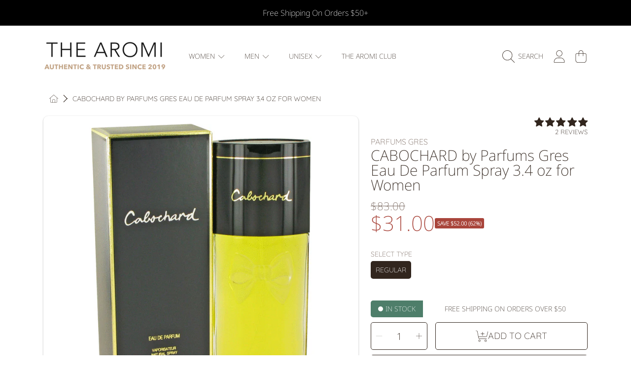

--- FILE ---
content_type: text/html; charset=utf-8
request_url: https://thearomi.com/products/p8898
body_size: 49877
content:
<!doctype html>
<html class="no-js" lang="en">
<head>
  <meta charset="utf-8" />
  <meta http-equiv="X-UA-Compatible" content="IE=edge" />
  <meta name="viewport" content="height=device-height, width=device-width, initial-scale=1.0, minimum-scale=1.0, maximum-scale=5" />
  <meta name="theme-color" content="" />
  <link rel="canonical" href="https://thearomi.com/products/p8898">
  <link rel="preconnect" href="https://cdn.shopify.com" crossorigin>
  <!-- ======================= Honey Theme V6.1.0 ========================= --><link rel="icon" type="image/png" href="//thearomi.com/cdn/shop/files/aromi-logo-small.png?crop=center&height=32&v=1614345678&width=32"><link rel="preconnect" href="https://fonts.shopifycdn.com" crossorigin><title>
    CABOCHARD by Parfums Gres Eau De Parfum Spray 3.4 oz for Women
 &ndash; The Aromi</title><meta name="description" content="Launched by the design house of Parfums Gres in 1959, Cabochard is classified as a refined, woody, arid fragrance. This feminine scent possesses a blend of citrus, leather, and tobacco. It is recommended for evening wear.">

<meta property="og:site_name" content="The Aromi">
<meta property="og:url" content="https://thearomi.com/products/p8898">
<meta property="og:title" content="CABOCHARD by Parfums Gres Eau De Parfum Spray 3.4 oz for Women">
<meta property="og:type" content="product">
<meta property="og:description" content="Launched by the design house of Parfums Gres in 1959, Cabochard is classified as a refined, woody, arid fragrance. This feminine scent possesses a blend of citrus, leather, and tobacco. It is recommended for evening wear."><meta property="og:image" content="http://thearomi.com/cdn/shop/products/FXP403719.jpg?v=1591174990">
  <meta property="og:image:secure_url" content="https://thearomi.com/cdn/shop/products/FXP403719.jpg?v=1591174990">
  <meta property="og:image:width" content="750">
  <meta property="og:image:height" content="750"><meta property="og:price:amount" content="31.00">
  <meta property="og:price:currency" content="USD"><meta name="twitter:card" content="summary_large_image">
<meta name="twitter:title" content="CABOCHARD by Parfums Gres Eau De Parfum Spray 3.4 oz for Women">
<meta name="twitter:description" content="Launched by the design house of Parfums Gres in 1959, Cabochard is classified as a refined, woody, arid fragrance. This feminine scent possesses a blend of citrus, leather, and tobacco. It is recommended for evening wear.">


  <script src="//thearomi.com/cdn/shop/t/30/assets/fontawesome.js?v=86481485040245688611704145321" defer="defer"></script>
  <script src="//thearomi.com/cdn/shop/t/30/assets/vendor.js?v=139688548581907271591704145321" defer="defer"></script>
  <script src="//thearomi.com/cdn/shop/t/30/assets/constants.js?v=58251544750838685771704145320" defer="defer"></script>
  <script src="//thearomi.com/cdn/shop/t/30/assets/pubsub.js?v=158357773527763999511704145323" defer="defer"></script>
  <script src="//thearomi.com/cdn/shop/t/30/assets/global.js?v=178868235948619829081704145321" defer="defer"></script>
  <script src="//thearomi.com/cdn/shop/t/30/assets/variants.js?v=111129204536762146961704145321" defer="defer"></script>
  <script src="//thearomi.com/cdn/shop/t/30/assets/lite-gallery.js?v=94875188099143747681704145320" defer="defer"></script>

  <script>window.performance && window.performance.mark && window.performance.mark('shopify.content_for_header.start');</script><meta name="google-site-verification" content="a7glKNQtdBJC80bFRu2d_eAAjAlVC_B_5Isre4qOY8Q">
<meta name="facebook-domain-verification" content="tba5g0aqb5kjmtemxqplxlxdac9yp1">
<meta id="shopify-digital-wallet" name="shopify-digital-wallet" content="/7985070162/digital_wallets/dialog">
<meta name="shopify-checkout-api-token" content="1251cdcb1bfdcfc73092498583ee9c22">
<meta id="in-context-paypal-metadata" data-shop-id="7985070162" data-venmo-supported="false" data-environment="production" data-locale="en_US" data-paypal-v4="true" data-currency="USD">
<link rel="alternate" type="application/json+oembed" href="https://thearomi.com/products/p8898.oembed">
<script async="async" src="/checkouts/internal/preloads.js?locale=en-US"></script>
<link rel="preconnect" href="https://shop.app" crossorigin="anonymous">
<script async="async" src="https://shop.app/checkouts/internal/preloads.js?locale=en-US&shop_id=7985070162" crossorigin="anonymous"></script>
<script id="apple-pay-shop-capabilities" type="application/json">{"shopId":7985070162,"countryCode":"US","currencyCode":"USD","merchantCapabilities":["supports3DS"],"merchantId":"gid:\/\/shopify\/Shop\/7985070162","merchantName":"The Aromi","requiredBillingContactFields":["postalAddress","email","phone"],"requiredShippingContactFields":["postalAddress","email","phone"],"shippingType":"shipping","supportedNetworks":["visa","masterCard","amex","discover","elo","jcb"],"total":{"type":"pending","label":"The Aromi","amount":"1.00"},"shopifyPaymentsEnabled":true,"supportsSubscriptions":true}</script>
<script id="shopify-features" type="application/json">{"accessToken":"1251cdcb1bfdcfc73092498583ee9c22","betas":["rich-media-storefront-analytics"],"domain":"thearomi.com","predictiveSearch":true,"shopId":7985070162,"locale":"en"}</script>
<script>var Shopify = Shopify || {};
Shopify.shop = "bella-nocturne.myshopify.com";
Shopify.locale = "en";
Shopify.currency = {"active":"USD","rate":"1.0"};
Shopify.country = "US";
Shopify.theme = {"name":"Honey","id":123215806546,"schema_name":"Honey","schema_version":"6.1.0","theme_store_id":2160,"role":"main"};
Shopify.theme.handle = "null";
Shopify.theme.style = {"id":null,"handle":null};
Shopify.cdnHost = "thearomi.com/cdn";
Shopify.routes = Shopify.routes || {};
Shopify.routes.root = "/";</script>
<script type="module">!function(o){(o.Shopify=o.Shopify||{}).modules=!0}(window);</script>
<script>!function(o){function n(){var o=[];function n(){o.push(Array.prototype.slice.apply(arguments))}return n.q=o,n}var t=o.Shopify=o.Shopify||{};t.loadFeatures=n(),t.autoloadFeatures=n()}(window);</script>
<script>
  window.ShopifyPay = window.ShopifyPay || {};
  window.ShopifyPay.apiHost = "shop.app\/pay";
  window.ShopifyPay.redirectState = null;
</script>
<script id="shop-js-analytics" type="application/json">{"pageType":"product"}</script>
<script defer="defer" async type="module" src="//thearomi.com/cdn/shopifycloud/shop-js/modules/v2/client.init-shop-cart-sync_BT-GjEfc.en.esm.js"></script>
<script defer="defer" async type="module" src="//thearomi.com/cdn/shopifycloud/shop-js/modules/v2/chunk.common_D58fp_Oc.esm.js"></script>
<script defer="defer" async type="module" src="//thearomi.com/cdn/shopifycloud/shop-js/modules/v2/chunk.modal_xMitdFEc.esm.js"></script>
<script type="module">
  await import("//thearomi.com/cdn/shopifycloud/shop-js/modules/v2/client.init-shop-cart-sync_BT-GjEfc.en.esm.js");
await import("//thearomi.com/cdn/shopifycloud/shop-js/modules/v2/chunk.common_D58fp_Oc.esm.js");
await import("//thearomi.com/cdn/shopifycloud/shop-js/modules/v2/chunk.modal_xMitdFEc.esm.js");

  window.Shopify.SignInWithShop?.initShopCartSync?.({"fedCMEnabled":true,"windoidEnabled":true});

</script>
<script defer="defer" async type="module" src="//thearomi.com/cdn/shopifycloud/shop-js/modules/v2/client.payment-terms_Ci9AEqFq.en.esm.js"></script>
<script defer="defer" async type="module" src="//thearomi.com/cdn/shopifycloud/shop-js/modules/v2/chunk.common_D58fp_Oc.esm.js"></script>
<script defer="defer" async type="module" src="//thearomi.com/cdn/shopifycloud/shop-js/modules/v2/chunk.modal_xMitdFEc.esm.js"></script>
<script type="module">
  await import("//thearomi.com/cdn/shopifycloud/shop-js/modules/v2/client.payment-terms_Ci9AEqFq.en.esm.js");
await import("//thearomi.com/cdn/shopifycloud/shop-js/modules/v2/chunk.common_D58fp_Oc.esm.js");
await import("//thearomi.com/cdn/shopifycloud/shop-js/modules/v2/chunk.modal_xMitdFEc.esm.js");

  
</script>
<script>
  window.Shopify = window.Shopify || {};
  if (!window.Shopify.featureAssets) window.Shopify.featureAssets = {};
  window.Shopify.featureAssets['shop-js'] = {"shop-cart-sync":["modules/v2/client.shop-cart-sync_DZOKe7Ll.en.esm.js","modules/v2/chunk.common_D58fp_Oc.esm.js","modules/v2/chunk.modal_xMitdFEc.esm.js"],"init-fed-cm":["modules/v2/client.init-fed-cm_B6oLuCjv.en.esm.js","modules/v2/chunk.common_D58fp_Oc.esm.js","modules/v2/chunk.modal_xMitdFEc.esm.js"],"shop-cash-offers":["modules/v2/client.shop-cash-offers_D2sdYoxE.en.esm.js","modules/v2/chunk.common_D58fp_Oc.esm.js","modules/v2/chunk.modal_xMitdFEc.esm.js"],"shop-login-button":["modules/v2/client.shop-login-button_QeVjl5Y3.en.esm.js","modules/v2/chunk.common_D58fp_Oc.esm.js","modules/v2/chunk.modal_xMitdFEc.esm.js"],"pay-button":["modules/v2/client.pay-button_DXTOsIq6.en.esm.js","modules/v2/chunk.common_D58fp_Oc.esm.js","modules/v2/chunk.modal_xMitdFEc.esm.js"],"shop-button":["modules/v2/client.shop-button_DQZHx9pm.en.esm.js","modules/v2/chunk.common_D58fp_Oc.esm.js","modules/v2/chunk.modal_xMitdFEc.esm.js"],"avatar":["modules/v2/client.avatar_BTnouDA3.en.esm.js"],"init-windoid":["modules/v2/client.init-windoid_CR1B-cfM.en.esm.js","modules/v2/chunk.common_D58fp_Oc.esm.js","modules/v2/chunk.modal_xMitdFEc.esm.js"],"init-shop-for-new-customer-accounts":["modules/v2/client.init-shop-for-new-customer-accounts_C_vY_xzh.en.esm.js","modules/v2/client.shop-login-button_QeVjl5Y3.en.esm.js","modules/v2/chunk.common_D58fp_Oc.esm.js","modules/v2/chunk.modal_xMitdFEc.esm.js"],"init-shop-email-lookup-coordinator":["modules/v2/client.init-shop-email-lookup-coordinator_BI7n9ZSv.en.esm.js","modules/v2/chunk.common_D58fp_Oc.esm.js","modules/v2/chunk.modal_xMitdFEc.esm.js"],"init-shop-cart-sync":["modules/v2/client.init-shop-cart-sync_BT-GjEfc.en.esm.js","modules/v2/chunk.common_D58fp_Oc.esm.js","modules/v2/chunk.modal_xMitdFEc.esm.js"],"shop-toast-manager":["modules/v2/client.shop-toast-manager_DiYdP3xc.en.esm.js","modules/v2/chunk.common_D58fp_Oc.esm.js","modules/v2/chunk.modal_xMitdFEc.esm.js"],"init-customer-accounts":["modules/v2/client.init-customer-accounts_D9ZNqS-Q.en.esm.js","modules/v2/client.shop-login-button_QeVjl5Y3.en.esm.js","modules/v2/chunk.common_D58fp_Oc.esm.js","modules/v2/chunk.modal_xMitdFEc.esm.js"],"init-customer-accounts-sign-up":["modules/v2/client.init-customer-accounts-sign-up_iGw4briv.en.esm.js","modules/v2/client.shop-login-button_QeVjl5Y3.en.esm.js","modules/v2/chunk.common_D58fp_Oc.esm.js","modules/v2/chunk.modal_xMitdFEc.esm.js"],"shop-follow-button":["modules/v2/client.shop-follow-button_CqMgW2wH.en.esm.js","modules/v2/chunk.common_D58fp_Oc.esm.js","modules/v2/chunk.modal_xMitdFEc.esm.js"],"checkout-modal":["modules/v2/client.checkout-modal_xHeaAweL.en.esm.js","modules/v2/chunk.common_D58fp_Oc.esm.js","modules/v2/chunk.modal_xMitdFEc.esm.js"],"shop-login":["modules/v2/client.shop-login_D91U-Q7h.en.esm.js","modules/v2/chunk.common_D58fp_Oc.esm.js","modules/v2/chunk.modal_xMitdFEc.esm.js"],"lead-capture":["modules/v2/client.lead-capture_BJmE1dJe.en.esm.js","modules/v2/chunk.common_D58fp_Oc.esm.js","modules/v2/chunk.modal_xMitdFEc.esm.js"],"payment-terms":["modules/v2/client.payment-terms_Ci9AEqFq.en.esm.js","modules/v2/chunk.common_D58fp_Oc.esm.js","modules/v2/chunk.modal_xMitdFEc.esm.js"]};
</script>
<script>(function() {
  var isLoaded = false;
  function asyncLoad() {
    if (isLoaded) return;
    isLoaded = true;
    var urls = ["https:\/\/ecommplugins-scripts.trustpilot.com\/v2.1\/js\/header.js?settings=eyJrZXkiOiJ5Q3pzV2w3bUwwd09tMXFUIn0=\u0026shop=bella-nocturne.myshopify.com","https:\/\/ecommplugins-trustboxsettings.trustpilot.com\/bella-nocturne.myshopify.com.js?settings=1703353354532\u0026shop=bella-nocturne.myshopify.com","https:\/\/cdn.shopify.com\/s\/files\/1\/0744\/4856\/8632\/files\/storefront.js?v=1719401049\u0026shop=bella-nocturne.myshopify.com","https:\/\/d23dclunsivw3h.cloudfront.net\/redirect-app.js?shop=bella-nocturne.myshopify.com","https:\/\/ecommplugins-scripts.trustpilot.com\/v2.1\/js\/header.min.js?settings=eyJrZXkiOiJ5Q3pzV2w3bUwwd09tMXFUIiwicyI6InNrdSJ9\u0026v=2.5\u0026shop=bella-nocturne.myshopify.com","https:\/\/widget.trustpilot.com\/bootstrap\/v5\/tp.widget.sync.bootstrap.min.js?shop=bella-nocturne.myshopify.com","https:\/\/widget.trustpilot.com\/bootstrap\/v5\/tp.widget.sync.bootstrap.min.js?shop=bella-nocturne.myshopify.com","https:\/\/widget.trustpilot.com\/bootstrap\/v5\/tp.widget.sync.bootstrap.min.js?shop=bella-nocturne.myshopify.com","https:\/\/widget.trustpilot.com\/bootstrap\/v5\/tp.widget.sync.bootstrap.min.js?shop=bella-nocturne.myshopify.com","https:\/\/widget.trustpilot.com\/bootstrap\/v5\/tp.widget.sync.bootstrap.min.js?shop=bella-nocturne.myshopify.com","https:\/\/widget.trustpilot.com\/bootstrap\/v5\/tp.widget.sync.bootstrap.min.js?shop=bella-nocturne.myshopify.com","https:\/\/widget.trustpilot.com\/bootstrap\/v5\/tp.widget.sync.bootstrap.min.js?shop=bella-nocturne.myshopify.com","https:\/\/widget.trustpilot.com\/bootstrap\/v5\/tp.widget.sync.bootstrap.min.js?shop=bella-nocturne.myshopify.com","https:\/\/widget.trustpilot.com\/bootstrap\/v5\/tp.widget.sync.bootstrap.min.js?shop=bella-nocturne.myshopify.com","https:\/\/widget.trustpilot.com\/bootstrap\/v5\/tp.widget.sync.bootstrap.min.js?shop=bella-nocturne.myshopify.com","https:\/\/widget.trustpilot.com\/bootstrap\/v5\/tp.widget.sync.bootstrap.min.js?shop=bella-nocturne.myshopify.com","https:\/\/widget.trustpilot.com\/bootstrap\/v5\/tp.widget.sync.bootstrap.min.js?shop=bella-nocturne.myshopify.com","https:\/\/widget.trustpilot.com\/bootstrap\/v5\/tp.widget.sync.bootstrap.min.js?shop=bella-nocturne.myshopify.com","https:\/\/widget.trustpilot.com\/bootstrap\/v5\/tp.widget.sync.bootstrap.min.js?shop=bella-nocturne.myshopify.com","https:\/\/widget.trustpilot.com\/bootstrap\/v5\/tp.widget.sync.bootstrap.min.js?shop=bella-nocturne.myshopify.com","https:\/\/widget.trustpilot.com\/bootstrap\/v5\/tp.widget.sync.bootstrap.min.js?shop=bella-nocturne.myshopify.com","https:\/\/widget.trustpilot.com\/bootstrap\/v5\/tp.widget.sync.bootstrap.min.js?shop=bella-nocturne.myshopify.com","https:\/\/widget.trustpilot.com\/bootstrap\/v5\/tp.widget.sync.bootstrap.min.js?shop=bella-nocturne.myshopify.com","https:\/\/widget.trustpilot.com\/bootstrap\/v5\/tp.widget.sync.bootstrap.min.js?shop=bella-nocturne.myshopify.com","https:\/\/widget.trustpilot.com\/bootstrap\/v5\/tp.widget.sync.bootstrap.min.js?shop=bella-nocturne.myshopify.com","https:\/\/widget.trustpilot.com\/bootstrap\/v5\/tp.widget.sync.bootstrap.min.js?shop=bella-nocturne.myshopify.com","https:\/\/widget.trustpilot.com\/bootstrap\/v5\/tp.widget.sync.bootstrap.min.js?shop=bella-nocturne.myshopify.com","https:\/\/widget.trustpilot.com\/bootstrap\/v5\/tp.widget.sync.bootstrap.min.js?shop=bella-nocturne.myshopify.com","https:\/\/widget.trustpilot.com\/bootstrap\/v5\/tp.widget.sync.bootstrap.min.js?shop=bella-nocturne.myshopify.com","https:\/\/widget.trustpilot.com\/bootstrap\/v5\/tp.widget.sync.bootstrap.min.js?shop=bella-nocturne.myshopify.com","https:\/\/widget.trustpilot.com\/bootstrap\/v5\/tp.widget.sync.bootstrap.min.js?shop=bella-nocturne.myshopify.com","https:\/\/widget.trustpilot.com\/bootstrap\/v5\/tp.widget.sync.bootstrap.min.js?shop=bella-nocturne.myshopify.com","https:\/\/widget.trustpilot.com\/bootstrap\/v5\/tp.widget.sync.bootstrap.min.js?shop=bella-nocturne.myshopify.com","https:\/\/widget.trustpilot.com\/bootstrap\/v5\/tp.widget.sync.bootstrap.min.js?shop=bella-nocturne.myshopify.com","https:\/\/widget.trustpilot.com\/bootstrap\/v5\/tp.widget.sync.bootstrap.min.js?shop=bella-nocturne.myshopify.com","https:\/\/widget.trustpilot.com\/bootstrap\/v5\/tp.widget.sync.bootstrap.min.js?shop=bella-nocturne.myshopify.com","https:\/\/widget.trustpilot.com\/bootstrap\/v5\/tp.widget.sync.bootstrap.min.js?shop=bella-nocturne.myshopify.com","https:\/\/widget.trustpilot.com\/bootstrap\/v5\/tp.widget.sync.bootstrap.min.js?shop=bella-nocturne.myshopify.com","https:\/\/widget.trustpilot.com\/bootstrap\/v5\/tp.widget.sync.bootstrap.min.js?shop=bella-nocturne.myshopify.com","https:\/\/widget.trustpilot.com\/bootstrap\/v5\/tp.widget.sync.bootstrap.min.js?shop=bella-nocturne.myshopify.com","https:\/\/widget.trustpilot.com\/bootstrap\/v5\/tp.widget.sync.bootstrap.min.js?shop=bella-nocturne.myshopify.com","https:\/\/widget.trustpilot.com\/bootstrap\/v5\/tp.widget.sync.bootstrap.min.js?shop=bella-nocturne.myshopify.com","https:\/\/widget.trustpilot.com\/bootstrap\/v5\/tp.widget.sync.bootstrap.min.js?shop=bella-nocturne.myshopify.com","https:\/\/widget.trustpilot.com\/bootstrap\/v5\/tp.widget.sync.bootstrap.min.js?shop=bella-nocturne.myshopify.com","https:\/\/widget.trustpilot.com\/bootstrap\/v5\/tp.widget.sync.bootstrap.min.js?shop=bella-nocturne.myshopify.com","https:\/\/widget.trustpilot.com\/bootstrap\/v5\/tp.widget.sync.bootstrap.min.js?shop=bella-nocturne.myshopify.com","https:\/\/widget.trustpilot.com\/bootstrap\/v5\/tp.widget.sync.bootstrap.min.js?shop=bella-nocturne.myshopify.com","https:\/\/widget.trustpilot.com\/bootstrap\/v5\/tp.widget.sync.bootstrap.min.js?shop=bella-nocturne.myshopify.com","https:\/\/widget.trustpilot.com\/bootstrap\/v5\/tp.widget.sync.bootstrap.min.js?shop=bella-nocturne.myshopify.com","https:\/\/widget.trustpilot.com\/bootstrap\/v5\/tp.widget.sync.bootstrap.min.js?shop=bella-nocturne.myshopify.com","https:\/\/widget.trustpilot.com\/bootstrap\/v5\/tp.widget.sync.bootstrap.min.js?shop=bella-nocturne.myshopify.com","https:\/\/widget.trustpilot.com\/bootstrap\/v5\/tp.widget.sync.bootstrap.min.js?shop=bella-nocturne.myshopify.com"];
    for (var i = 0; i < urls.length; i++) {
      var s = document.createElement('script');
      s.type = 'text/javascript';
      s.async = true;
      s.src = urls[i];
      var x = document.getElementsByTagName('script')[0];
      x.parentNode.insertBefore(s, x);
    }
  };
  if(window.attachEvent) {
    window.attachEvent('onload', asyncLoad);
  } else {
    window.addEventListener('load', asyncLoad, false);
  }
})();</script>
<script id="__st">var __st={"a":7985070162,"offset":-18000,"reqid":"1d09d3ef-a1ed-4585-9d45-dca418f131e5-1769248488","pageurl":"thearomi.com\/products\/p8898","u":"e58ed182bf02","p":"product","rtyp":"product","rid":4652514246738};</script>
<script>window.ShopifyPaypalV4VisibilityTracking = true;</script>
<script id="captcha-bootstrap">!function(){'use strict';const t='contact',e='account',n='new_comment',o=[[t,t],['blogs',n],['comments',n],[t,'customer']],c=[[e,'customer_login'],[e,'guest_login'],[e,'recover_customer_password'],[e,'create_customer']],r=t=>t.map((([t,e])=>`form[action*='/${t}']:not([data-nocaptcha='true']) input[name='form_type'][value='${e}']`)).join(','),a=t=>()=>t?[...document.querySelectorAll(t)].map((t=>t.form)):[];function s(){const t=[...o],e=r(t);return a(e)}const i='password',u='form_key',d=['recaptcha-v3-token','g-recaptcha-response','h-captcha-response',i],f=()=>{try{return window.sessionStorage}catch{return}},m='__shopify_v',_=t=>t.elements[u];function p(t,e,n=!1){try{const o=window.sessionStorage,c=JSON.parse(o.getItem(e)),{data:r}=function(t){const{data:e,action:n}=t;return t[m]||n?{data:e,action:n}:{data:t,action:n}}(c);for(const[e,n]of Object.entries(r))t.elements[e]&&(t.elements[e].value=n);n&&o.removeItem(e)}catch(o){console.error('form repopulation failed',{error:o})}}const l='form_type',E='cptcha';function T(t){t.dataset[E]=!0}const w=window,h=w.document,L='Shopify',v='ce_forms',y='captcha';let A=!1;((t,e)=>{const n=(g='f06e6c50-85a8-45c8-87d0-21a2b65856fe',I='https://cdn.shopify.com/shopifycloud/storefront-forms-hcaptcha/ce_storefront_forms_captcha_hcaptcha.v1.5.2.iife.js',D={infoText:'Protected by hCaptcha',privacyText:'Privacy',termsText:'Terms'},(t,e,n)=>{const o=w[L][v],c=o.bindForm;if(c)return c(t,g,e,D).then(n);var r;o.q.push([[t,g,e,D],n]),r=I,A||(h.body.append(Object.assign(h.createElement('script'),{id:'captcha-provider',async:!0,src:r})),A=!0)});var g,I,D;w[L]=w[L]||{},w[L][v]=w[L][v]||{},w[L][v].q=[],w[L][y]=w[L][y]||{},w[L][y].protect=function(t,e){n(t,void 0,e),T(t)},Object.freeze(w[L][y]),function(t,e,n,w,h,L){const[v,y,A,g]=function(t,e,n){const i=e?o:[],u=t?c:[],d=[...i,...u],f=r(d),m=r(i),_=r(d.filter((([t,e])=>n.includes(e))));return[a(f),a(m),a(_),s()]}(w,h,L),I=t=>{const e=t.target;return e instanceof HTMLFormElement?e:e&&e.form},D=t=>v().includes(t);t.addEventListener('submit',(t=>{const e=I(t);if(!e)return;const n=D(e)&&!e.dataset.hcaptchaBound&&!e.dataset.recaptchaBound,o=_(e),c=g().includes(e)&&(!o||!o.value);(n||c)&&t.preventDefault(),c&&!n&&(function(t){try{if(!f())return;!function(t){const e=f();if(!e)return;const n=_(t);if(!n)return;const o=n.value;o&&e.removeItem(o)}(t);const e=Array.from(Array(32),(()=>Math.random().toString(36)[2])).join('');!function(t,e){_(t)||t.append(Object.assign(document.createElement('input'),{type:'hidden',name:u})),t.elements[u].value=e}(t,e),function(t,e){const n=f();if(!n)return;const o=[...t.querySelectorAll(`input[type='${i}']`)].map((({name:t})=>t)),c=[...d,...o],r={};for(const[a,s]of new FormData(t).entries())c.includes(a)||(r[a]=s);n.setItem(e,JSON.stringify({[m]:1,action:t.action,data:r}))}(t,e)}catch(e){console.error('failed to persist form',e)}}(e),e.submit())}));const S=(t,e)=>{t&&!t.dataset[E]&&(n(t,e.some((e=>e===t))),T(t))};for(const o of['focusin','change'])t.addEventListener(o,(t=>{const e=I(t);D(e)&&S(e,y())}));const B=e.get('form_key'),M=e.get(l),P=B&&M;t.addEventListener('DOMContentLoaded',(()=>{const t=y();if(P)for(const e of t)e.elements[l].value===M&&p(e,B);[...new Set([...A(),...v().filter((t=>'true'===t.dataset.shopifyCaptcha))])].forEach((e=>S(e,t)))}))}(h,new URLSearchParams(w.location.search),n,t,e,['guest_login'])})(!0,!0)}();</script>
<script integrity="sha256-4kQ18oKyAcykRKYeNunJcIwy7WH5gtpwJnB7kiuLZ1E=" data-source-attribution="shopify.loadfeatures" defer="defer" src="//thearomi.com/cdn/shopifycloud/storefront/assets/storefront/load_feature-a0a9edcb.js" crossorigin="anonymous"></script>
<script crossorigin="anonymous" defer="defer" src="//thearomi.com/cdn/shopifycloud/storefront/assets/shopify_pay/storefront-65b4c6d7.js?v=20250812"></script>
<script data-source-attribution="shopify.dynamic_checkout.dynamic.init">var Shopify=Shopify||{};Shopify.PaymentButton=Shopify.PaymentButton||{isStorefrontPortableWallets:!0,init:function(){window.Shopify.PaymentButton.init=function(){};var t=document.createElement("script");t.src="https://thearomi.com/cdn/shopifycloud/portable-wallets/latest/portable-wallets.en.js",t.type="module",document.head.appendChild(t)}};
</script>
<script data-source-attribution="shopify.dynamic_checkout.buyer_consent">
  function portableWalletsHideBuyerConsent(e){var t=document.getElementById("shopify-buyer-consent"),n=document.getElementById("shopify-subscription-policy-button");t&&n&&(t.classList.add("hidden"),t.setAttribute("aria-hidden","true"),n.removeEventListener("click",e))}function portableWalletsShowBuyerConsent(e){var t=document.getElementById("shopify-buyer-consent"),n=document.getElementById("shopify-subscription-policy-button");t&&n&&(t.classList.remove("hidden"),t.removeAttribute("aria-hidden"),n.addEventListener("click",e))}window.Shopify?.PaymentButton&&(window.Shopify.PaymentButton.hideBuyerConsent=portableWalletsHideBuyerConsent,window.Shopify.PaymentButton.showBuyerConsent=portableWalletsShowBuyerConsent);
</script>
<script>
  function portableWalletsCleanup(e){e&&e.src&&console.error("Failed to load portable wallets script "+e.src);var t=document.querySelectorAll("shopify-accelerated-checkout .shopify-payment-button__skeleton, shopify-accelerated-checkout-cart .wallet-cart-button__skeleton"),e=document.getElementById("shopify-buyer-consent");for(let e=0;e<t.length;e++)t[e].remove();e&&e.remove()}function portableWalletsNotLoadedAsModule(e){e instanceof ErrorEvent&&"string"==typeof e.message&&e.message.includes("import.meta")&&"string"==typeof e.filename&&e.filename.includes("portable-wallets")&&(window.removeEventListener("error",portableWalletsNotLoadedAsModule),window.Shopify.PaymentButton.failedToLoad=e,"loading"===document.readyState?document.addEventListener("DOMContentLoaded",window.Shopify.PaymentButton.init):window.Shopify.PaymentButton.init())}window.addEventListener("error",portableWalletsNotLoadedAsModule);
</script>

<script type="module" src="https://thearomi.com/cdn/shopifycloud/portable-wallets/latest/portable-wallets.en.js" onError="portableWalletsCleanup(this)" crossorigin="anonymous"></script>
<script nomodule>
  document.addEventListener("DOMContentLoaded", portableWalletsCleanup);
</script>

<link id="shopify-accelerated-checkout-styles" rel="stylesheet" media="screen" href="https://thearomi.com/cdn/shopifycloud/portable-wallets/latest/accelerated-checkout-backwards-compat.css" crossorigin="anonymous">
<style id="shopify-accelerated-checkout-cart">
        #shopify-buyer-consent {
  margin-top: 1em;
  display: inline-block;
  width: 100%;
}

#shopify-buyer-consent.hidden {
  display: none;
}

#shopify-subscription-policy-button {
  background: none;
  border: none;
  padding: 0;
  text-decoration: underline;
  font-size: inherit;
  cursor: pointer;
}

#shopify-subscription-policy-button::before {
  box-shadow: none;
}

      </style>
<script id="sections-script" data-sections="announcement-bar,header,newsletter" defer="defer" src="//thearomi.com/cdn/shop/t/30/compiled_assets/scripts.js?v=4974"></script>
<script>window.performance && window.performance.mark && window.performance.mark('shopify.content_for_header.end');</script>

  

  <style data-shopify>
    @font-face {
  font-family: Quicksand;
  font-weight: 300;
  font-style: normal;
  font-display: swap;
  src: url("//thearomi.com/cdn/fonts/quicksand/quicksand_n3.c2ef0e492caecbdb8e327c69b68cd550e0c0f353.woff2") format("woff2"),
       url("//thearomi.com/cdn/fonts/quicksand/quicksand_n3.a05833ef989fa46d75b96396c21ab4abf30abf2e.woff") format("woff");
}

    @font-face {
  font-family: Quicksand;
  font-weight: 700;
  font-style: normal;
  font-display: swap;
  src: url("//thearomi.com/cdn/fonts/quicksand/quicksand_n7.d375fe11182475f82f7bb6306a0a0e4018995610.woff2") format("woff2"),
       url("//thearomi.com/cdn/fonts/quicksand/quicksand_n7.8ac2ae2fc4b90ef79aaa7aedb927d39f9f9aa3f4.woff") format("woff");
}

    
    
    @font-face {
  font-family: "Noto Sans";
  font-weight: 200;
  font-style: normal;
  font-display: swap;
  src: url("//thearomi.com/cdn/fonts/noto_sans/notosans_n2.71f26153a1d934f69d862878dadcff5e98b9f27c.woff2") format("woff2"),
       url("//thearomi.com/cdn/fonts/noto_sans/notosans_n2.a5558851bef2e1362d4260bfb36d2889250b9107.woff") format("woff");
}

    @font-face {
  font-family: Quicksand;
  font-weight: 300;
  font-style: normal;
  font-display: swap;
  src: url("//thearomi.com/cdn/fonts/quicksand/quicksand_n3.c2ef0e492caecbdb8e327c69b68cd550e0c0f353.woff2") format("woff2"),
       url("//thearomi.com/cdn/fonts/quicksand/quicksand_n3.a05833ef989fa46d75b96396c21ab4abf30abf2e.woff") format("woff");
}

    @font-face {
  font-family: "Noto Sans";
  font-weight: 200;
  font-style: italic;
  font-display: swap;
  src: url("//thearomi.com/cdn/fonts/noto_sans/notosans_i2.72441ab816f0162f699f882acc0ab5f89b963c52.woff2") format("woff2"),
       url("//thearomi.com/cdn/fonts/noto_sans/notosans_i2.75648a48d942e052da0153525466346c0dee846a.woff") format("woff");
}


    :root {
      --font-heading-family: "Noto Sans", sans-serif;
      --font-heading-style: normal;
      --font-heading-weight: 200;
      --font-heading-line-height: 1;

      --font-body-family: Quicksand, sans-serif;
      --font-body-style: normal;
      --font-body-weight: 300;
      --font-body-weight-bold: 600;

      --font-button-family: Quicksand, sans-serif;
      --font-button-style: normal;
      --font-button-weight: 300;

      --font-accent-family: "Noto Sans", sans-serif;
      --font-accent-style: italic;
      --font-accent-weight: 200;

      --font-subheading-family: "Noto Sans", sans-serif;
      --font-subheading-style: normal;
      --font-subheading-weight: 200;
      --font-subheading-scale: 1.0;

      --font-price-family: "Noto Sans", sans-serif;
      --font-price-style: normal;
      --font-price-weight: 200;
      --font-price-scale: 1.0;

      --font-body-scale: 1.0;
      --font-button-scale: 1.0;
      --font-accent-scale: 1.0;
      --font-heading-scale: 1.0;

      --color-base-primary-background: 255, 255, 255;
      --color-base-primary-text-1: 50, 38, 30;
      --color-base-primary-text-2: 120, 103, 94;
      --color-base-primary-button: 50, 38, 30;
      --color-base-primary-button-text: 255, 255, 255;
      --color-base-errors-1: 169, 69, 59;
      --color-base-alt-background-1: 50, 38, 30;
      --color-base-alt-1-text-1: 255, 255, 255;
      --color-base-alt-1-text-2: 255, 255, 255;
      --color-base-alt-button-1: 255, 255, 255;
      --color-base-alt-button-text-1: 50, 38, 30;
      --color-base-errors-2: 255, 255, 255;
      --color-base-alt-background-2: 165, 150, 141;
      --color-base-alt-2-text-1: 50, 38, 30;
      --color-base-alt-2-text-2: 50, 38, 30;
      --color-base-alt-button-2: 255, 255, 255;
      --color-base-alt-button-text-2: 50, 38, 30;
      --color-base-errors-3: 169, 69, 59;
      --color-base-alt-background-3: 120, 103, 94;
      --color-base-alt-3-text-1: 255, 255, 255;
      --color-base-alt-3-text-2: 255, 255, 255;
      --color-base-alt-button-3: 255, 255, 255;
      --color-base-alt-button-text-3: 50, 38, 30;
      --color-base-errors-4: 255, 255, 255;
      --color-base-background-modal: 255, 255, 255;
      --color-base-modal-text-1: 50, 38, 30;
      --color-base-modal-text-2: 120, 103, 94;
      --color-base-modal-button: 50, 38, 30;
      --color-base-modal-button-text: 255, 255, 255;
      --color-base-errors-5: 169, 69, 59;
      --color-base-sale: 169, 69, 59;
      --color-base-promo-tag-background: 169, 69, 59;
      --color-base-promo-tag-text: 255, 255, 255;
      --color-base-notification: 78, 126, 106;
      --color-base-notification-text: 255, 255, 255;

      --page-width: 75rem;
      --page-width-margin: 2rem;

      --border-radius: 1.0;
    }

    *,
    *::before,
    *::after {
      box-sizing: inherit;
    }

    html {
      box-sizing: border-box;
      font-size: calc(var(--font-body-scale) * 100%);
    }

    body {
      display: grid;
      grid-template-rows: auto auto 1fr auto;
      grid-template-columns: 100%;
      min-height: 100%;
      margin: 0;
      font-size: 1rem;
      line-height: calc(1 + 0.25 / var(--font-body-scale));
      font-family: var(--font-body-family);
      font-style: var(--font-body-style);
      font-weight: var(--font-body-weight);
    }

    @media screen and (max-width: 768px) {
      body {
        font-size: 1.0625rem;
      }
    }
  </style>

  <link rel="preload" href="//thearomi.com/cdn/shop/t/30/assets/slick.css?v=142321919605730336401704145320" as="style" onload="this.onload=null;this.rel='stylesheet'">
  <noscript><link rel="stylesheet" href="//thearomi.com/cdn/shop/t/30/assets/slick.css?v=142321919605730336401704145320"></noscript>
  <link href="//thearomi.com/cdn/shop/t/30/assets/slick-theme.css?v=29770268098597670241704145321" rel="stylesheet" type="text/css" media="all" />
  <link href="//thearomi.com/cdn/shop/t/30/assets/base.css?v=168504673247143620071704300084" rel="stylesheet" type="text/css" media="all" />
  <link href="//thearomi.com/cdn/shop/t/30/assets/section-sub-footer.css?v=173508513896694637681704145321" rel="stylesheet" type="text/css" media="all" />
<link rel="preload" as="font" href="//thearomi.com/cdn/fonts/quicksand/quicksand_n3.c2ef0e492caecbdb8e327c69b68cd550e0c0f353.woff2" type="font/woff2" crossorigin><link rel="preload" as="font" href="//thearomi.com/cdn/fonts/noto_sans/notosans_n2.71f26153a1d934f69d862878dadcff5e98b9f27c.woff2" type="font/woff2" crossorigin><link rel="preload" as="font" href="//thearomi.com/cdn/fonts/quicksand/quicksand_n3.c2ef0e492caecbdb8e327c69b68cd550e0c0f353.woff2" type="font/woff2" crossorigin><link rel="preload" as="font" href="//thearomi.com/cdn/fonts/noto_sans/notosans_i2.72441ab816f0162f699f882acc0ab5f89b963c52.woff2" type="font/woff2" crossorigin><link rel="stylesheet" href="//thearomi.com/cdn/shop/t/30/assets/component-predictive-search.css?v=88217863069343047591704145321" media="print" onload="this.media='all'"><script>
    document.documentElement.className = document.documentElement.className.replace('no-js', 'js');

    if (Shopify.designMode) {
      document.documentElement.classList.add('shopify-design-mode');
    }
  </script>
<!-- BEGIN app block: shopify://apps/klaviyo-email-marketing-sms/blocks/klaviyo-onsite-embed/2632fe16-c075-4321-a88b-50b567f42507 -->












  <script async src="https://static.klaviyo.com/onsite/js/Le9rXK/klaviyo.js?company_id=Le9rXK"></script>
  <script>!function(){if(!window.klaviyo){window._klOnsite=window._klOnsite||[];try{window.klaviyo=new Proxy({},{get:function(n,i){return"push"===i?function(){var n;(n=window._klOnsite).push.apply(n,arguments)}:function(){for(var n=arguments.length,o=new Array(n),w=0;w<n;w++)o[w]=arguments[w];var t="function"==typeof o[o.length-1]?o.pop():void 0,e=new Promise((function(n){window._klOnsite.push([i].concat(o,[function(i){t&&t(i),n(i)}]))}));return e}}})}catch(n){window.klaviyo=window.klaviyo||[],window.klaviyo.push=function(){var n;(n=window._klOnsite).push.apply(n,arguments)}}}}();</script>

  
    <script id="viewed_product">
      if (item == null) {
        var _learnq = _learnq || [];

        var MetafieldReviews = null
        var MetafieldYotpoRating = null
        var MetafieldYotpoCount = null
        var MetafieldLooxRating = null
        var MetafieldLooxCount = null
        var okendoProduct = null
        var okendoProductReviewCount = null
        var okendoProductReviewAverageValue = null
        try {
          // The following fields are used for Customer Hub recently viewed in order to add reviews.
          // This information is not part of __kla_viewed. Instead, it is part of __kla_viewed_reviewed_items
          MetafieldReviews = {"rating":{"scale_min":"1.0","scale_max":"5.0","value":"5.0"},"rating_count":2};
          MetafieldYotpoRating = null
          MetafieldYotpoCount = null
          MetafieldLooxRating = null
          MetafieldLooxCount = null

          okendoProduct = null
          // If the okendo metafield is not legacy, it will error, which then requires the new json formatted data
          if (okendoProduct && 'error' in okendoProduct) {
            okendoProduct = null
          }
          okendoProductReviewCount = okendoProduct ? okendoProduct.reviewCount : null
          okendoProductReviewAverageValue = okendoProduct ? okendoProduct.reviewAverageValue : null
        } catch (error) {
          console.error('Error in Klaviyo onsite reviews tracking:', error);
        }

        var item = {
          Name: "CABOCHARD by Parfums Gres Eau De Parfum Spray 3.4 oz for Women",
          ProductID: 4652514246738,
          Categories: ["$25 to $50","$25 to $50 - Alphabetically: Z-A","$25 to $50 - By Best Selling","$25 to $50 - By Price: Highest to Lowest","$25 to $50 - By Price: Lowest to Highest","$25 to $50 - Trending","All","All - Alphabetically: Z-A","All - By Best Selling","All - By Price: Highest to Lowest","All - By Price: Lowest to Highest","All - Trending","Fragrance","Fragrances for Women","Parfums Gres","Women Quiz","Women's Eau De Parfum"],
          ImageURL: "https://thearomi.com/cdn/shop/products/FXP403719_grande.jpg?v=1591174990",
          URL: "https://thearomi.com/products/p8898",
          Brand: "Parfums Gres",
          Price: "$31.00",
          Value: "31.00",
          CompareAtPrice: "$83.00"
        };
        _learnq.push(['track', 'Viewed Product', item]);
        _learnq.push(['trackViewedItem', {
          Title: item.Name,
          ItemId: item.ProductID,
          Categories: item.Categories,
          ImageUrl: item.ImageURL,
          Url: item.URL,
          Metadata: {
            Brand: item.Brand,
            Price: item.Price,
            Value: item.Value,
            CompareAtPrice: item.CompareAtPrice
          },
          metafields:{
            reviews: MetafieldReviews,
            yotpo:{
              rating: MetafieldYotpoRating,
              count: MetafieldYotpoCount,
            },
            loox:{
              rating: MetafieldLooxRating,
              count: MetafieldLooxCount,
            },
            okendo: {
              rating: okendoProductReviewAverageValue,
              count: okendoProductReviewCount,
            }
          }
        }]);
      }
    </script>
  




  <script>
    window.klaviyoReviewsProductDesignMode = false
  </script>







<!-- END app block --><link href="https://monorail-edge.shopifysvc.com" rel="dns-prefetch">
<script>(function(){if ("sendBeacon" in navigator && "performance" in window) {try {var session_token_from_headers = performance.getEntriesByType('navigation')[0].serverTiming.find(x => x.name == '_s').description;} catch {var session_token_from_headers = undefined;}var session_cookie_matches = document.cookie.match(/_shopify_s=([^;]*)/);var session_token_from_cookie = session_cookie_matches && session_cookie_matches.length === 2 ? session_cookie_matches[1] : "";var session_token = session_token_from_headers || session_token_from_cookie || "";function handle_abandonment_event(e) {var entries = performance.getEntries().filter(function(entry) {return /monorail-edge.shopifysvc.com/.test(entry.name);});if (!window.abandonment_tracked && entries.length === 0) {window.abandonment_tracked = true;var currentMs = Date.now();var navigation_start = performance.timing.navigationStart;var payload = {shop_id: 7985070162,url: window.location.href,navigation_start,duration: currentMs - navigation_start,session_token,page_type: "product"};window.navigator.sendBeacon("https://monorail-edge.shopifysvc.com/v1/produce", JSON.stringify({schema_id: "online_store_buyer_site_abandonment/1.1",payload: payload,metadata: {event_created_at_ms: currentMs,event_sent_at_ms: currentMs}}));}}window.addEventListener('pagehide', handle_abandonment_event);}}());</script>
<script id="web-pixels-manager-setup">(function e(e,d,r,n,o){if(void 0===o&&(o={}),!Boolean(null===(a=null===(i=window.Shopify)||void 0===i?void 0:i.analytics)||void 0===a?void 0:a.replayQueue)){var i,a;window.Shopify=window.Shopify||{};var t=window.Shopify;t.analytics=t.analytics||{};var s=t.analytics;s.replayQueue=[],s.publish=function(e,d,r){return s.replayQueue.push([e,d,r]),!0};try{self.performance.mark("wpm:start")}catch(e){}var l=function(){var e={modern:/Edge?\/(1{2}[4-9]|1[2-9]\d|[2-9]\d{2}|\d{4,})\.\d+(\.\d+|)|Firefox\/(1{2}[4-9]|1[2-9]\d|[2-9]\d{2}|\d{4,})\.\d+(\.\d+|)|Chrom(ium|e)\/(9{2}|\d{3,})\.\d+(\.\d+|)|(Maci|X1{2}).+ Version\/(15\.\d+|(1[6-9]|[2-9]\d|\d{3,})\.\d+)([,.]\d+|)( \(\w+\)|)( Mobile\/\w+|) Safari\/|Chrome.+OPR\/(9{2}|\d{3,})\.\d+\.\d+|(CPU[ +]OS|iPhone[ +]OS|CPU[ +]iPhone|CPU IPhone OS|CPU iPad OS)[ +]+(15[._]\d+|(1[6-9]|[2-9]\d|\d{3,})[._]\d+)([._]\d+|)|Android:?[ /-](13[3-9]|1[4-9]\d|[2-9]\d{2}|\d{4,})(\.\d+|)(\.\d+|)|Android.+Firefox\/(13[5-9]|1[4-9]\d|[2-9]\d{2}|\d{4,})\.\d+(\.\d+|)|Android.+Chrom(ium|e)\/(13[3-9]|1[4-9]\d|[2-9]\d{2}|\d{4,})\.\d+(\.\d+|)|SamsungBrowser\/([2-9]\d|\d{3,})\.\d+/,legacy:/Edge?\/(1[6-9]|[2-9]\d|\d{3,})\.\d+(\.\d+|)|Firefox\/(5[4-9]|[6-9]\d|\d{3,})\.\d+(\.\d+|)|Chrom(ium|e)\/(5[1-9]|[6-9]\d|\d{3,})\.\d+(\.\d+|)([\d.]+$|.*Safari\/(?![\d.]+ Edge\/[\d.]+$))|(Maci|X1{2}).+ Version\/(10\.\d+|(1[1-9]|[2-9]\d|\d{3,})\.\d+)([,.]\d+|)( \(\w+\)|)( Mobile\/\w+|) Safari\/|Chrome.+OPR\/(3[89]|[4-9]\d|\d{3,})\.\d+\.\d+|(CPU[ +]OS|iPhone[ +]OS|CPU[ +]iPhone|CPU IPhone OS|CPU iPad OS)[ +]+(10[._]\d+|(1[1-9]|[2-9]\d|\d{3,})[._]\d+)([._]\d+|)|Android:?[ /-](13[3-9]|1[4-9]\d|[2-9]\d{2}|\d{4,})(\.\d+|)(\.\d+|)|Mobile Safari.+OPR\/([89]\d|\d{3,})\.\d+\.\d+|Android.+Firefox\/(13[5-9]|1[4-9]\d|[2-9]\d{2}|\d{4,})\.\d+(\.\d+|)|Android.+Chrom(ium|e)\/(13[3-9]|1[4-9]\d|[2-9]\d{2}|\d{4,})\.\d+(\.\d+|)|Android.+(UC? ?Browser|UCWEB|U3)[ /]?(15\.([5-9]|\d{2,})|(1[6-9]|[2-9]\d|\d{3,})\.\d+)\.\d+|SamsungBrowser\/(5\.\d+|([6-9]|\d{2,})\.\d+)|Android.+MQ{2}Browser\/(14(\.(9|\d{2,})|)|(1[5-9]|[2-9]\d|\d{3,})(\.\d+|))(\.\d+|)|K[Aa][Ii]OS\/(3\.\d+|([4-9]|\d{2,})\.\d+)(\.\d+|)/},d=e.modern,r=e.legacy,n=navigator.userAgent;return n.match(d)?"modern":n.match(r)?"legacy":"unknown"}(),u="modern"===l?"modern":"legacy",c=(null!=n?n:{modern:"",legacy:""})[u],f=function(e){return[e.baseUrl,"/wpm","/b",e.hashVersion,"modern"===e.buildTarget?"m":"l",".js"].join("")}({baseUrl:d,hashVersion:r,buildTarget:u}),m=function(e){var d=e.version,r=e.bundleTarget,n=e.surface,o=e.pageUrl,i=e.monorailEndpoint;return{emit:function(e){var a=e.status,t=e.errorMsg,s=(new Date).getTime(),l=JSON.stringify({metadata:{event_sent_at_ms:s},events:[{schema_id:"web_pixels_manager_load/3.1",payload:{version:d,bundle_target:r,page_url:o,status:a,surface:n,error_msg:t},metadata:{event_created_at_ms:s}}]});if(!i)return console&&console.warn&&console.warn("[Web Pixels Manager] No Monorail endpoint provided, skipping logging."),!1;try{return self.navigator.sendBeacon.bind(self.navigator)(i,l)}catch(e){}var u=new XMLHttpRequest;try{return u.open("POST",i,!0),u.setRequestHeader("Content-Type","text/plain"),u.send(l),!0}catch(e){return console&&console.warn&&console.warn("[Web Pixels Manager] Got an unhandled error while logging to Monorail."),!1}}}}({version:r,bundleTarget:l,surface:e.surface,pageUrl:self.location.href,monorailEndpoint:e.monorailEndpoint});try{o.browserTarget=l,function(e){var d=e.src,r=e.async,n=void 0===r||r,o=e.onload,i=e.onerror,a=e.sri,t=e.scriptDataAttributes,s=void 0===t?{}:t,l=document.createElement("script"),u=document.querySelector("head"),c=document.querySelector("body");if(l.async=n,l.src=d,a&&(l.integrity=a,l.crossOrigin="anonymous"),s)for(var f in s)if(Object.prototype.hasOwnProperty.call(s,f))try{l.dataset[f]=s[f]}catch(e){}if(o&&l.addEventListener("load",o),i&&l.addEventListener("error",i),u)u.appendChild(l);else{if(!c)throw new Error("Did not find a head or body element to append the script");c.appendChild(l)}}({src:f,async:!0,onload:function(){if(!function(){var e,d;return Boolean(null===(d=null===(e=window.Shopify)||void 0===e?void 0:e.analytics)||void 0===d?void 0:d.initialized)}()){var d=window.webPixelsManager.init(e)||void 0;if(d){var r=window.Shopify.analytics;r.replayQueue.forEach((function(e){var r=e[0],n=e[1],o=e[2];d.publishCustomEvent(r,n,o)})),r.replayQueue=[],r.publish=d.publishCustomEvent,r.visitor=d.visitor,r.initialized=!0}}},onerror:function(){return m.emit({status:"failed",errorMsg:"".concat(f," has failed to load")})},sri:function(e){var d=/^sha384-[A-Za-z0-9+/=]+$/;return"string"==typeof e&&d.test(e)}(c)?c:"",scriptDataAttributes:o}),m.emit({status:"loading"})}catch(e){m.emit({status:"failed",errorMsg:(null==e?void 0:e.message)||"Unknown error"})}}})({shopId: 7985070162,storefrontBaseUrl: "https://thearomi.com",extensionsBaseUrl: "https://extensions.shopifycdn.com/cdn/shopifycloud/web-pixels-manager",monorailEndpoint: "https://monorail-edge.shopifysvc.com/unstable/produce_batch",surface: "storefront-renderer",enabledBetaFlags: ["2dca8a86"],webPixelsConfigList: [{"id":"358744146","configuration":"{\"config\":\"{\\\"pixel_id\\\":\\\"GT-NGPJ2Z3\\\",\\\"target_country\\\":\\\"US\\\",\\\"gtag_events\\\":[{\\\"type\\\":\\\"purchase\\\",\\\"action_label\\\":\\\"MC-CW9TD56DX6\\\"},{\\\"type\\\":\\\"page_view\\\",\\\"action_label\\\":\\\"MC-CW9TD56DX6\\\"},{\\\"type\\\":\\\"view_item\\\",\\\"action_label\\\":\\\"MC-CW9TD56DX6\\\"}],\\\"enable_monitoring_mode\\\":false}\"}","eventPayloadVersion":"v1","runtimeContext":"OPEN","scriptVersion":"b2a88bafab3e21179ed38636efcd8a93","type":"APP","apiClientId":1780363,"privacyPurposes":[],"dataSharingAdjustments":{"protectedCustomerApprovalScopes":["read_customer_address","read_customer_email","read_customer_name","read_customer_personal_data","read_customer_phone"]}},{"id":"102826066","configuration":"{\"pixel_id\":\"485199402801438\",\"pixel_type\":\"facebook_pixel\",\"metaapp_system_user_token\":\"-\"}","eventPayloadVersion":"v1","runtimeContext":"OPEN","scriptVersion":"ca16bc87fe92b6042fbaa3acc2fbdaa6","type":"APP","apiClientId":2329312,"privacyPurposes":["ANALYTICS","MARKETING","SALE_OF_DATA"],"dataSharingAdjustments":{"protectedCustomerApprovalScopes":["read_customer_address","read_customer_email","read_customer_name","read_customer_personal_data","read_customer_phone"]}},{"id":"56655954","configuration":"{\"tagID\":\"2613098341598\"}","eventPayloadVersion":"v1","runtimeContext":"STRICT","scriptVersion":"18031546ee651571ed29edbe71a3550b","type":"APP","apiClientId":3009811,"privacyPurposes":["ANALYTICS","MARKETING","SALE_OF_DATA"],"dataSharingAdjustments":{"protectedCustomerApprovalScopes":["read_customer_address","read_customer_email","read_customer_name","read_customer_personal_data","read_customer_phone"]}},{"id":"46891090","eventPayloadVersion":"v1","runtimeContext":"LAX","scriptVersion":"1","type":"CUSTOM","privacyPurposes":["MARKETING"],"name":"Meta pixel (migrated)"},{"id":"shopify-app-pixel","configuration":"{}","eventPayloadVersion":"v1","runtimeContext":"STRICT","scriptVersion":"0450","apiClientId":"shopify-pixel","type":"APP","privacyPurposes":["ANALYTICS","MARKETING"]},{"id":"shopify-custom-pixel","eventPayloadVersion":"v1","runtimeContext":"LAX","scriptVersion":"0450","apiClientId":"shopify-pixel","type":"CUSTOM","privacyPurposes":["ANALYTICS","MARKETING"]}],isMerchantRequest: false,initData: {"shop":{"name":"The Aromi","paymentSettings":{"currencyCode":"USD"},"myshopifyDomain":"bella-nocturne.myshopify.com","countryCode":"US","storefrontUrl":"https:\/\/thearomi.com"},"customer":null,"cart":null,"checkout":null,"productVariants":[{"price":{"amount":31.0,"currencyCode":"USD"},"product":{"title":"CABOCHARD by Parfums Gres Eau De Parfum Spray 3.4 oz for Women","vendor":"Parfums Gres","id":"4652514246738","untranslatedTitle":"CABOCHARD by Parfums Gres Eau De Parfum Spray 3.4 oz for Women","url":"\/products\/p8898","type":"Fragrances for Women"},"id":"32512902398034","image":{"src":"\/\/thearomi.com\/cdn\/shop\/products\/FXP403719.jpg?v=1591174990"},"sku":"P403719","title":"Regular","untranslatedTitle":"Regular"}],"purchasingCompany":null},},"https://thearomi.com/cdn","fcfee988w5aeb613cpc8e4bc33m6693e112",{"modern":"","legacy":""},{"shopId":"7985070162","storefrontBaseUrl":"https:\/\/thearomi.com","extensionBaseUrl":"https:\/\/extensions.shopifycdn.com\/cdn\/shopifycloud\/web-pixels-manager","surface":"storefront-renderer","enabledBetaFlags":"[\"2dca8a86\"]","isMerchantRequest":"false","hashVersion":"fcfee988w5aeb613cpc8e4bc33m6693e112","publish":"custom","events":"[[\"page_viewed\",{}],[\"product_viewed\",{\"productVariant\":{\"price\":{\"amount\":31.0,\"currencyCode\":\"USD\"},\"product\":{\"title\":\"CABOCHARD by Parfums Gres Eau De Parfum Spray 3.4 oz for Women\",\"vendor\":\"Parfums Gres\",\"id\":\"4652514246738\",\"untranslatedTitle\":\"CABOCHARD by Parfums Gres Eau De Parfum Spray 3.4 oz for Women\",\"url\":\"\/products\/p8898\",\"type\":\"Fragrances for Women\"},\"id\":\"32512902398034\",\"image\":{\"src\":\"\/\/thearomi.com\/cdn\/shop\/products\/FXP403719.jpg?v=1591174990\"},\"sku\":\"P403719\",\"title\":\"Regular\",\"untranslatedTitle\":\"Regular\"}}]]"});</script><script>
  window.ShopifyAnalytics = window.ShopifyAnalytics || {};
  window.ShopifyAnalytics.meta = window.ShopifyAnalytics.meta || {};
  window.ShopifyAnalytics.meta.currency = 'USD';
  var meta = {"product":{"id":4652514246738,"gid":"gid:\/\/shopify\/Product\/4652514246738","vendor":"Parfums Gres","type":"Fragrances for Women","handle":"p8898","variants":[{"id":32512902398034,"price":3100,"name":"CABOCHARD by Parfums Gres Eau De Parfum Spray 3.4 oz for Women - Regular","public_title":"Regular","sku":"P403719"}],"remote":false},"page":{"pageType":"product","resourceType":"product","resourceId":4652514246738,"requestId":"1d09d3ef-a1ed-4585-9d45-dca418f131e5-1769248488"}};
  for (var attr in meta) {
    window.ShopifyAnalytics.meta[attr] = meta[attr];
  }
</script>
<script class="analytics">
  (function () {
    var customDocumentWrite = function(content) {
      var jquery = null;

      if (window.jQuery) {
        jquery = window.jQuery;
      } else if (window.Checkout && window.Checkout.$) {
        jquery = window.Checkout.$;
      }

      if (jquery) {
        jquery('body').append(content);
      }
    };

    var hasLoggedConversion = function(token) {
      if (token) {
        return document.cookie.indexOf('loggedConversion=' + token) !== -1;
      }
      return false;
    }

    var setCookieIfConversion = function(token) {
      if (token) {
        var twoMonthsFromNow = new Date(Date.now());
        twoMonthsFromNow.setMonth(twoMonthsFromNow.getMonth() + 2);

        document.cookie = 'loggedConversion=' + token + '; expires=' + twoMonthsFromNow;
      }
    }

    var trekkie = window.ShopifyAnalytics.lib = window.trekkie = window.trekkie || [];
    if (trekkie.integrations) {
      return;
    }
    trekkie.methods = [
      'identify',
      'page',
      'ready',
      'track',
      'trackForm',
      'trackLink'
    ];
    trekkie.factory = function(method) {
      return function() {
        var args = Array.prototype.slice.call(arguments);
        args.unshift(method);
        trekkie.push(args);
        return trekkie;
      };
    };
    for (var i = 0; i < trekkie.methods.length; i++) {
      var key = trekkie.methods[i];
      trekkie[key] = trekkie.factory(key);
    }
    trekkie.load = function(config) {
      trekkie.config = config || {};
      trekkie.config.initialDocumentCookie = document.cookie;
      var first = document.getElementsByTagName('script')[0];
      var script = document.createElement('script');
      script.type = 'text/javascript';
      script.onerror = function(e) {
        var scriptFallback = document.createElement('script');
        scriptFallback.type = 'text/javascript';
        scriptFallback.onerror = function(error) {
                var Monorail = {
      produce: function produce(monorailDomain, schemaId, payload) {
        var currentMs = new Date().getTime();
        var event = {
          schema_id: schemaId,
          payload: payload,
          metadata: {
            event_created_at_ms: currentMs,
            event_sent_at_ms: currentMs
          }
        };
        return Monorail.sendRequest("https://" + monorailDomain + "/v1/produce", JSON.stringify(event));
      },
      sendRequest: function sendRequest(endpointUrl, payload) {
        // Try the sendBeacon API
        if (window && window.navigator && typeof window.navigator.sendBeacon === 'function' && typeof window.Blob === 'function' && !Monorail.isIos12()) {
          var blobData = new window.Blob([payload], {
            type: 'text/plain'
          });

          if (window.navigator.sendBeacon(endpointUrl, blobData)) {
            return true;
          } // sendBeacon was not successful

        } // XHR beacon

        var xhr = new XMLHttpRequest();

        try {
          xhr.open('POST', endpointUrl);
          xhr.setRequestHeader('Content-Type', 'text/plain');
          xhr.send(payload);
        } catch (e) {
          console.log(e);
        }

        return false;
      },
      isIos12: function isIos12() {
        return window.navigator.userAgent.lastIndexOf('iPhone; CPU iPhone OS 12_') !== -1 || window.navigator.userAgent.lastIndexOf('iPad; CPU OS 12_') !== -1;
      }
    };
    Monorail.produce('monorail-edge.shopifysvc.com',
      'trekkie_storefront_load_errors/1.1',
      {shop_id: 7985070162,
      theme_id: 123215806546,
      app_name: "storefront",
      context_url: window.location.href,
      source_url: "//thearomi.com/cdn/s/trekkie.storefront.8d95595f799fbf7e1d32231b9a28fd43b70c67d3.min.js"});

        };
        scriptFallback.async = true;
        scriptFallback.src = '//thearomi.com/cdn/s/trekkie.storefront.8d95595f799fbf7e1d32231b9a28fd43b70c67d3.min.js';
        first.parentNode.insertBefore(scriptFallback, first);
      };
      script.async = true;
      script.src = '//thearomi.com/cdn/s/trekkie.storefront.8d95595f799fbf7e1d32231b9a28fd43b70c67d3.min.js';
      first.parentNode.insertBefore(script, first);
    };
    trekkie.load(
      {"Trekkie":{"appName":"storefront","development":false,"defaultAttributes":{"shopId":7985070162,"isMerchantRequest":null,"themeId":123215806546,"themeCityHash":"2064497011079274465","contentLanguage":"en","currency":"USD","eventMetadataId":"279f5241-24b3-400a-afa0-37067a739aed"},"isServerSideCookieWritingEnabled":true,"monorailRegion":"shop_domain","enabledBetaFlags":["65f19447"]},"Session Attribution":{},"S2S":{"facebookCapiEnabled":true,"source":"trekkie-storefront-renderer","apiClientId":580111}}
    );

    var loaded = false;
    trekkie.ready(function() {
      if (loaded) return;
      loaded = true;

      window.ShopifyAnalytics.lib = window.trekkie;

      var originalDocumentWrite = document.write;
      document.write = customDocumentWrite;
      try { window.ShopifyAnalytics.merchantGoogleAnalytics.call(this); } catch(error) {};
      document.write = originalDocumentWrite;

      window.ShopifyAnalytics.lib.page(null,{"pageType":"product","resourceType":"product","resourceId":4652514246738,"requestId":"1d09d3ef-a1ed-4585-9d45-dca418f131e5-1769248488","shopifyEmitted":true});

      var match = window.location.pathname.match(/checkouts\/(.+)\/(thank_you|post_purchase)/)
      var token = match? match[1]: undefined;
      if (!hasLoggedConversion(token)) {
        setCookieIfConversion(token);
        window.ShopifyAnalytics.lib.track("Viewed Product",{"currency":"USD","variantId":32512902398034,"productId":4652514246738,"productGid":"gid:\/\/shopify\/Product\/4652514246738","name":"CABOCHARD by Parfums Gres Eau De Parfum Spray 3.4 oz for Women - Regular","price":"31.00","sku":"P403719","brand":"Parfums Gres","variant":"Regular","category":"Fragrances for Women","nonInteraction":true,"remote":false},undefined,undefined,{"shopifyEmitted":true});
      window.ShopifyAnalytics.lib.track("monorail:\/\/trekkie_storefront_viewed_product\/1.1",{"currency":"USD","variantId":32512902398034,"productId":4652514246738,"productGid":"gid:\/\/shopify\/Product\/4652514246738","name":"CABOCHARD by Parfums Gres Eau De Parfum Spray 3.4 oz for Women - Regular","price":"31.00","sku":"P403719","brand":"Parfums Gres","variant":"Regular","category":"Fragrances for Women","nonInteraction":true,"remote":false,"referer":"https:\/\/thearomi.com\/products\/p8898"});
      }
    });


        var eventsListenerScript = document.createElement('script');
        eventsListenerScript.async = true;
        eventsListenerScript.src = "//thearomi.com/cdn/shopifycloud/storefront/assets/shop_events_listener-3da45d37.js";
        document.getElementsByTagName('head')[0].appendChild(eventsListenerScript);

})();</script>
  <script>
  if (!window.ga || (window.ga && typeof window.ga !== 'function')) {
    window.ga = function ga() {
      (window.ga.q = window.ga.q || []).push(arguments);
      if (window.Shopify && window.Shopify.analytics && typeof window.Shopify.analytics.publish === 'function') {
        window.Shopify.analytics.publish("ga_stub_called", {}, {sendTo: "google_osp_migration"});
      }
      console.error("Shopify's Google Analytics stub called with:", Array.from(arguments), "\nSee https://help.shopify.com/manual/promoting-marketing/pixels/pixel-migration#google for more information.");
    };
    if (window.Shopify && window.Shopify.analytics && typeof window.Shopify.analytics.publish === 'function') {
      window.Shopify.analytics.publish("ga_stub_initialized", {}, {sendTo: "google_osp_migration"});
    }
  }
</script>
<script
  defer
  src="https://thearomi.com/cdn/shopifycloud/perf-kit/shopify-perf-kit-3.0.4.min.js"
  data-application="storefront-renderer"
  data-shop-id="7985070162"
  data-render-region="gcp-us-central1"
  data-page-type="product"
  data-theme-instance-id="123215806546"
  data-theme-name="Honey"
  data-theme-version="6.1.0"
  data-monorail-region="shop_domain"
  data-resource-timing-sampling-rate="10"
  data-shs="true"
  data-shs-beacon="true"
  data-shs-export-with-fetch="true"
  data-shs-logs-sample-rate="1"
  data-shs-beacon-endpoint="https://thearomi.com/api/collect"
></script>
</head>

<body class="template-product skeleton-font--loading">
  <a class="skip-to-content-link btn visually-hidden" href="#MainContent">
    Skip to content
  </a><div id="shopify-section-cart-drawer" class="shopify-section">

<script src="//thearomi.com/cdn/shop/t/30/assets/cart.js?v=147692066063786338001704145321" defer="defer"></script>

<style>
  .drawer {
    visibility: hidden;
  }
</style>



<cart-drawer class="drawer is-empty">
  <div id="CartDrawer" class="cart-drawer">
    <div id="CartDrawer-Overlay" class="cart-drawer__overlay"></div>
    <div
      class="drawer__inner background-modal"
      role="dialog"
      aria-modal="true"
      aria-label="Cart"
      tabindex="-1"
    >
      <div class="drawer__header">
        <h2 class="drawer__heading product-title-style">Cart <span class="skeleton-text js-contents" aria-hidden="true">0 items</span></h2>
        <button
          class="drawer__close btn btn--style-2 btn-close-modal-text focus-inset"
          type="button"
          onclick="this.closest('cart-drawer').close()"
          aria-label="Close"
        >
          Close
        </button>
      </div>

      <div class="drawer__inner-empty empty-page-content text-center">
        <p class="cart--empty-message">Your cart is empty</p>
        <div class="cookie-message">
          <p>Enable cookies to use the shopping cart</p>
        </div>
        <a href="/collections/all" class="btn">
          Continue shopping
        </a>
      </div><cart-drawer-items
        
          class=" is-empty"
        
      >
        <div class="drawer__contents">
          <form
            action="/cart"
            id="CartDrawer-Form"
            class="cart__contents cart-drawer__form"
            method="post"
          >
            <div id="CartDrawer-CartItems" class="drawer__contents-items">
              <div class="js-contents"><p id="CartDrawer-LiveRegionText" class="visually-hidden" role="status"></p>
                <p id="CartDrawer-LineItemStatus" class="visually-hidden" aria-hidden="true" role="status">
                  Loading...
                </p>
              </div>
            </div>
            <div id="CartDrawer-CartErrors" role="alert"></div>
          </form>

          
        </div>
      </cart-drawer-items>

      <div class="drawer__footer">
        <cart-footer-modal>
          <div class="cart__footer-notes main-background product-title-style">
            <button type="button" aria-label="Open order note" onclick="this.closest('cart-footer-modal').openFooterModal('cart-note')">
                <i class="icon fa-thin fa-file-pen"></i>
                <span>Order note</span>
              </button><button type="button" aria-label="Open calculate shipping" onclick="this.closest('cart-footer-modal').openFooterModal('shipping')">
                <i class="icon fa-thin fa-truck-fast"></i>
                <span>Calculate shipping</span>
              </button></div>

          <div class="cart__footer-modal drawer__footer-modal">
            <cart-note class="cart__footer-modal__content cart__footer-modal__cart-note hidden">
              <div class="cart__note field field-wrapper">
                <textarea class="text-area text-area--resize-vertical field__input" name="note" id="Cart-note" placeholder="Add a note to your order"></textarea>
                <label for="Cart-note">
                  <span class="field-wrapper__label-name">Order instructions</span>
                </label>
              </div>
              <div class="input-group__btn">
                <button type="button" class="btn btn--secondary btn--small" aria-label="Close order note" onclick="this.closest('cart-footer-modal').closeFooterModal('cart-note')">
                  Close
                </button>
                <button type="submit" class="btn btn--small cart__note__btn" aria-label="Save order note">
                  <span class="cart__note__btn-text">Save</span>
                  <span class="btn__loader" data-loader>
                    <div class="spinner">
                      <div class="bounce1"></div>
                      <div class="bounce2"></div>
                      <div class="bounce3"></div>
                    </div>
                  </span>
                  <span class="cart__note__btn-succes-message"><svg aria-hidden="true" focusable="false" role="presentation" class="icon icon-check" viewBox="0 0 32 23" style="stroke: currentColor;stroke-width: 2;fill: none;">
   <g id="Product-Page" stroke="none" stroke-width="1" fill="none" fill-rule="evenodd" stroke-linecap="round" stroke-linejoin="round">
        <g id="Product-Page,-Small:-Notify-Success" transform="translate(-171.000000, -573.000000)" stroke="#FFFFFF" stroke-width="3">
            <g id="Add-To-Cart:-Active-State" transform="translate(0.000000, 230.000000)">
                <g id="Buy-Tools" transform="translate(0.000000, 342.000000)">
                    <g id="Waitlist" transform="translate(93.000000, 0.500000)">
                        <path d="M80.4268614,12.4436195 L87.2833116,21.0653636 C94.4428535,10.6780183 101.202397,4.31585959 107.561943,1.97888749" id="icon_check"></path>
                    </g>
                </g>
            </g>
        </g>
    </g>
</svg>
Saved</span>
                </button>
              </div>
            </cart-note>

            

            <cart-shipping-calculator class="cart__footer-modal__content cart__footer-modal__shipping hidden" data-currency-format="${{amount}}">
              <h5 class="product-title-style">Estimate shipping cost</h5>
              <form action="/cart" method="post" class="modal__shipping-form">
                <div class="modal__shipping-form__content">
                  <div class="modal__shipping-content cart-calculate-shipping active">
                    <div class="field-wrapper">
                      <div class="select select--light">
                        <select
                          id="CartDrawerCountry"
                          name="country"
                          autocomplete="country"
                          aria-required="true"
                        >
                          <option value="United States" data-provinces="[[&quot;Alabama&quot;,&quot;Alabama&quot;],[&quot;Alaska&quot;,&quot;Alaska&quot;],[&quot;American Samoa&quot;,&quot;American Samoa&quot;],[&quot;Arizona&quot;,&quot;Arizona&quot;],[&quot;Arkansas&quot;,&quot;Arkansas&quot;],[&quot;Armed Forces Americas&quot;,&quot;Armed Forces Americas&quot;],[&quot;Armed Forces Europe&quot;,&quot;Armed Forces Europe&quot;],[&quot;Armed Forces Pacific&quot;,&quot;Armed Forces Pacific&quot;],[&quot;California&quot;,&quot;California&quot;],[&quot;Colorado&quot;,&quot;Colorado&quot;],[&quot;Connecticut&quot;,&quot;Connecticut&quot;],[&quot;Delaware&quot;,&quot;Delaware&quot;],[&quot;District of Columbia&quot;,&quot;Washington DC&quot;],[&quot;Federated States of Micronesia&quot;,&quot;Micronesia&quot;],[&quot;Florida&quot;,&quot;Florida&quot;],[&quot;Georgia&quot;,&quot;Georgia&quot;],[&quot;Guam&quot;,&quot;Guam&quot;],[&quot;Hawaii&quot;,&quot;Hawaii&quot;],[&quot;Idaho&quot;,&quot;Idaho&quot;],[&quot;Illinois&quot;,&quot;Illinois&quot;],[&quot;Indiana&quot;,&quot;Indiana&quot;],[&quot;Iowa&quot;,&quot;Iowa&quot;],[&quot;Kansas&quot;,&quot;Kansas&quot;],[&quot;Kentucky&quot;,&quot;Kentucky&quot;],[&quot;Louisiana&quot;,&quot;Louisiana&quot;],[&quot;Maine&quot;,&quot;Maine&quot;],[&quot;Marshall Islands&quot;,&quot;Marshall Islands&quot;],[&quot;Maryland&quot;,&quot;Maryland&quot;],[&quot;Massachusetts&quot;,&quot;Massachusetts&quot;],[&quot;Michigan&quot;,&quot;Michigan&quot;],[&quot;Minnesota&quot;,&quot;Minnesota&quot;],[&quot;Mississippi&quot;,&quot;Mississippi&quot;],[&quot;Missouri&quot;,&quot;Missouri&quot;],[&quot;Montana&quot;,&quot;Montana&quot;],[&quot;Nebraska&quot;,&quot;Nebraska&quot;],[&quot;Nevada&quot;,&quot;Nevada&quot;],[&quot;New Hampshire&quot;,&quot;New Hampshire&quot;],[&quot;New Jersey&quot;,&quot;New Jersey&quot;],[&quot;New Mexico&quot;,&quot;New Mexico&quot;],[&quot;New York&quot;,&quot;New York&quot;],[&quot;North Carolina&quot;,&quot;North Carolina&quot;],[&quot;North Dakota&quot;,&quot;North Dakota&quot;],[&quot;Northern Mariana Islands&quot;,&quot;Northern Mariana Islands&quot;],[&quot;Ohio&quot;,&quot;Ohio&quot;],[&quot;Oklahoma&quot;,&quot;Oklahoma&quot;],[&quot;Oregon&quot;,&quot;Oregon&quot;],[&quot;Palau&quot;,&quot;Palau&quot;],[&quot;Pennsylvania&quot;,&quot;Pennsylvania&quot;],[&quot;Puerto Rico&quot;,&quot;Puerto Rico&quot;],[&quot;Rhode Island&quot;,&quot;Rhode Island&quot;],[&quot;South Carolina&quot;,&quot;South Carolina&quot;],[&quot;South Dakota&quot;,&quot;South Dakota&quot;],[&quot;Tennessee&quot;,&quot;Tennessee&quot;],[&quot;Texas&quot;,&quot;Texas&quot;],[&quot;Utah&quot;,&quot;Utah&quot;],[&quot;Vermont&quot;,&quot;Vermont&quot;],[&quot;Virgin Islands&quot;,&quot;U.S. Virgin Islands&quot;],[&quot;Virginia&quot;,&quot;Virginia&quot;],[&quot;Washington&quot;,&quot;Washington&quot;],[&quot;West Virginia&quot;,&quot;West Virginia&quot;],[&quot;Wisconsin&quot;,&quot;Wisconsin&quot;],[&quot;Wyoming&quot;,&quot;Wyoming&quot;]]">United States</option>
<option value="---" data-provinces="[]">---</option>
<option value="Afghanistan" data-provinces="[]">Afghanistan</option>
<option value="Aland Islands" data-provinces="[]">Åland Islands</option>
<option value="Albania" data-provinces="[]">Albania</option>
<option value="Algeria" data-provinces="[]">Algeria</option>
<option value="Andorra" data-provinces="[]">Andorra</option>
<option value="Angola" data-provinces="[]">Angola</option>
<option value="Anguilla" data-provinces="[]">Anguilla</option>
<option value="Antigua And Barbuda" data-provinces="[]">Antigua & Barbuda</option>
<option value="Argentina" data-provinces="[[&quot;Buenos Aires&quot;,&quot;Buenos Aires Province&quot;],[&quot;Catamarca&quot;,&quot;Catamarca&quot;],[&quot;Chaco&quot;,&quot;Chaco&quot;],[&quot;Chubut&quot;,&quot;Chubut&quot;],[&quot;Ciudad Autónoma de Buenos Aires&quot;,&quot;Buenos Aires (Autonomous City)&quot;],[&quot;Corrientes&quot;,&quot;Corrientes&quot;],[&quot;Córdoba&quot;,&quot;Córdoba&quot;],[&quot;Entre Ríos&quot;,&quot;Entre Ríos&quot;],[&quot;Formosa&quot;,&quot;Formosa&quot;],[&quot;Jujuy&quot;,&quot;Jujuy&quot;],[&quot;La Pampa&quot;,&quot;La Pampa&quot;],[&quot;La Rioja&quot;,&quot;La Rioja&quot;],[&quot;Mendoza&quot;,&quot;Mendoza&quot;],[&quot;Misiones&quot;,&quot;Misiones&quot;],[&quot;Neuquén&quot;,&quot;Neuquén&quot;],[&quot;Río Negro&quot;,&quot;Río Negro&quot;],[&quot;Salta&quot;,&quot;Salta&quot;],[&quot;San Juan&quot;,&quot;San Juan&quot;],[&quot;San Luis&quot;,&quot;San Luis&quot;],[&quot;Santa Cruz&quot;,&quot;Santa Cruz&quot;],[&quot;Santa Fe&quot;,&quot;Santa Fe&quot;],[&quot;Santiago Del Estero&quot;,&quot;Santiago del Estero&quot;],[&quot;Tierra Del Fuego&quot;,&quot;Tierra del Fuego&quot;],[&quot;Tucumán&quot;,&quot;Tucumán&quot;]]">Argentina</option>
<option value="Armenia" data-provinces="[]">Armenia</option>
<option value="Aruba" data-provinces="[]">Aruba</option>
<option value="Ascension Island" data-provinces="[]">Ascension Island</option>
<option value="Australia" data-provinces="[[&quot;Australian Capital Territory&quot;,&quot;Australian Capital Territory&quot;],[&quot;New South Wales&quot;,&quot;New South Wales&quot;],[&quot;Northern Territory&quot;,&quot;Northern Territory&quot;],[&quot;Queensland&quot;,&quot;Queensland&quot;],[&quot;South Australia&quot;,&quot;South Australia&quot;],[&quot;Tasmania&quot;,&quot;Tasmania&quot;],[&quot;Victoria&quot;,&quot;Victoria&quot;],[&quot;Western Australia&quot;,&quot;Western Australia&quot;]]">Australia</option>
<option value="Austria" data-provinces="[]">Austria</option>
<option value="Azerbaijan" data-provinces="[]">Azerbaijan</option>
<option value="Bahamas" data-provinces="[]">Bahamas</option>
<option value="Bahrain" data-provinces="[]">Bahrain</option>
<option value="Bangladesh" data-provinces="[]">Bangladesh</option>
<option value="Barbados" data-provinces="[]">Barbados</option>
<option value="Belarus" data-provinces="[]">Belarus</option>
<option value="Belgium" data-provinces="[]">Belgium</option>
<option value="Belize" data-provinces="[]">Belize</option>
<option value="Benin" data-provinces="[]">Benin</option>
<option value="Bermuda" data-provinces="[]">Bermuda</option>
<option value="Bhutan" data-provinces="[]">Bhutan</option>
<option value="Bolivia" data-provinces="[]">Bolivia</option>
<option value="Bosnia And Herzegovina" data-provinces="[]">Bosnia & Herzegovina</option>
<option value="Botswana" data-provinces="[]">Botswana</option>
<option value="Brazil" data-provinces="[[&quot;Acre&quot;,&quot;Acre&quot;],[&quot;Alagoas&quot;,&quot;Alagoas&quot;],[&quot;Amapá&quot;,&quot;Amapá&quot;],[&quot;Amazonas&quot;,&quot;Amazonas&quot;],[&quot;Bahia&quot;,&quot;Bahia&quot;],[&quot;Ceará&quot;,&quot;Ceará&quot;],[&quot;Distrito Federal&quot;,&quot;Federal District&quot;],[&quot;Espírito Santo&quot;,&quot;Espírito Santo&quot;],[&quot;Goiás&quot;,&quot;Goiás&quot;],[&quot;Maranhão&quot;,&quot;Maranhão&quot;],[&quot;Mato Grosso&quot;,&quot;Mato Grosso&quot;],[&quot;Mato Grosso do Sul&quot;,&quot;Mato Grosso do Sul&quot;],[&quot;Minas Gerais&quot;,&quot;Minas Gerais&quot;],[&quot;Paraná&quot;,&quot;Paraná&quot;],[&quot;Paraíba&quot;,&quot;Paraíba&quot;],[&quot;Pará&quot;,&quot;Pará&quot;],[&quot;Pernambuco&quot;,&quot;Pernambuco&quot;],[&quot;Piauí&quot;,&quot;Piauí&quot;],[&quot;Rio Grande do Norte&quot;,&quot;Rio Grande do Norte&quot;],[&quot;Rio Grande do Sul&quot;,&quot;Rio Grande do Sul&quot;],[&quot;Rio de Janeiro&quot;,&quot;Rio de Janeiro&quot;],[&quot;Rondônia&quot;,&quot;Rondônia&quot;],[&quot;Roraima&quot;,&quot;Roraima&quot;],[&quot;Santa Catarina&quot;,&quot;Santa Catarina&quot;],[&quot;Sergipe&quot;,&quot;Sergipe&quot;],[&quot;São Paulo&quot;,&quot;São Paulo&quot;],[&quot;Tocantins&quot;,&quot;Tocantins&quot;]]">Brazil</option>
<option value="British Indian Ocean Territory" data-provinces="[]">British Indian Ocean Territory</option>
<option value="Virgin Islands, British" data-provinces="[]">British Virgin Islands</option>
<option value="Brunei" data-provinces="[]">Brunei</option>
<option value="Bulgaria" data-provinces="[]">Bulgaria</option>
<option value="Burkina Faso" data-provinces="[]">Burkina Faso</option>
<option value="Burundi" data-provinces="[]">Burundi</option>
<option value="Cambodia" data-provinces="[]">Cambodia</option>
<option value="Republic of Cameroon" data-provinces="[]">Cameroon</option>
<option value="Canada" data-provinces="[[&quot;Alberta&quot;,&quot;Alberta&quot;],[&quot;British Columbia&quot;,&quot;British Columbia&quot;],[&quot;Manitoba&quot;,&quot;Manitoba&quot;],[&quot;New Brunswick&quot;,&quot;New Brunswick&quot;],[&quot;Newfoundland and Labrador&quot;,&quot;Newfoundland and Labrador&quot;],[&quot;Northwest Territories&quot;,&quot;Northwest Territories&quot;],[&quot;Nova Scotia&quot;,&quot;Nova Scotia&quot;],[&quot;Nunavut&quot;,&quot;Nunavut&quot;],[&quot;Ontario&quot;,&quot;Ontario&quot;],[&quot;Prince Edward Island&quot;,&quot;Prince Edward Island&quot;],[&quot;Quebec&quot;,&quot;Quebec&quot;],[&quot;Saskatchewan&quot;,&quot;Saskatchewan&quot;],[&quot;Yukon&quot;,&quot;Yukon&quot;]]">Canada</option>
<option value="Cape Verde" data-provinces="[]">Cape Verde</option>
<option value="Caribbean Netherlands" data-provinces="[]">Caribbean Netherlands</option>
<option value="Cayman Islands" data-provinces="[]">Cayman Islands</option>
<option value="Central African Republic" data-provinces="[]">Central African Republic</option>
<option value="Chad" data-provinces="[]">Chad</option>
<option value="Chile" data-provinces="[[&quot;Antofagasta&quot;,&quot;Antofagasta&quot;],[&quot;Araucanía&quot;,&quot;Araucanía&quot;],[&quot;Arica and Parinacota&quot;,&quot;Arica y Parinacota&quot;],[&quot;Atacama&quot;,&quot;Atacama&quot;],[&quot;Aysén&quot;,&quot;Aysén&quot;],[&quot;Biobío&quot;,&quot;Bío Bío&quot;],[&quot;Coquimbo&quot;,&quot;Coquimbo&quot;],[&quot;Los Lagos&quot;,&quot;Los Lagos&quot;],[&quot;Los Ríos&quot;,&quot;Los Ríos&quot;],[&quot;Magallanes&quot;,&quot;Magallanes Region&quot;],[&quot;Maule&quot;,&quot;Maule&quot;],[&quot;O&#39;Higgins&quot;,&quot;Libertador General Bernardo O’Higgins&quot;],[&quot;Santiago&quot;,&quot;Santiago Metropolitan&quot;],[&quot;Tarapacá&quot;,&quot;Tarapacá&quot;],[&quot;Valparaíso&quot;,&quot;Valparaíso&quot;],[&quot;Ñuble&quot;,&quot;Ñuble&quot;]]">Chile</option>
<option value="China" data-provinces="[[&quot;Anhui&quot;,&quot;Anhui&quot;],[&quot;Beijing&quot;,&quot;Beijing&quot;],[&quot;Chongqing&quot;,&quot;Chongqing&quot;],[&quot;Fujian&quot;,&quot;Fujian&quot;],[&quot;Gansu&quot;,&quot;Gansu&quot;],[&quot;Guangdong&quot;,&quot;Guangdong&quot;],[&quot;Guangxi&quot;,&quot;Guangxi&quot;],[&quot;Guizhou&quot;,&quot;Guizhou&quot;],[&quot;Hainan&quot;,&quot;Hainan&quot;],[&quot;Hebei&quot;,&quot;Hebei&quot;],[&quot;Heilongjiang&quot;,&quot;Heilongjiang&quot;],[&quot;Henan&quot;,&quot;Henan&quot;],[&quot;Hubei&quot;,&quot;Hubei&quot;],[&quot;Hunan&quot;,&quot;Hunan&quot;],[&quot;Inner Mongolia&quot;,&quot;Inner Mongolia&quot;],[&quot;Jiangsu&quot;,&quot;Jiangsu&quot;],[&quot;Jiangxi&quot;,&quot;Jiangxi&quot;],[&quot;Jilin&quot;,&quot;Jilin&quot;],[&quot;Liaoning&quot;,&quot;Liaoning&quot;],[&quot;Ningxia&quot;,&quot;Ningxia&quot;],[&quot;Qinghai&quot;,&quot;Qinghai&quot;],[&quot;Shaanxi&quot;,&quot;Shaanxi&quot;],[&quot;Shandong&quot;,&quot;Shandong&quot;],[&quot;Shanghai&quot;,&quot;Shanghai&quot;],[&quot;Shanxi&quot;,&quot;Shanxi&quot;],[&quot;Sichuan&quot;,&quot;Sichuan&quot;],[&quot;Tianjin&quot;,&quot;Tianjin&quot;],[&quot;Xinjiang&quot;,&quot;Xinjiang&quot;],[&quot;Xizang&quot;,&quot;Tibet&quot;],[&quot;Yunnan&quot;,&quot;Yunnan&quot;],[&quot;Zhejiang&quot;,&quot;Zhejiang&quot;]]">China</option>
<option value="Christmas Island" data-provinces="[]">Christmas Island</option>
<option value="Cocos (Keeling) Islands" data-provinces="[]">Cocos (Keeling) Islands</option>
<option value="Colombia" data-provinces="[[&quot;Amazonas&quot;,&quot;Amazonas&quot;],[&quot;Antioquia&quot;,&quot;Antioquia&quot;],[&quot;Arauca&quot;,&quot;Arauca&quot;],[&quot;Atlántico&quot;,&quot;Atlántico&quot;],[&quot;Bogotá, D.C.&quot;,&quot;Capital District&quot;],[&quot;Bolívar&quot;,&quot;Bolívar&quot;],[&quot;Boyacá&quot;,&quot;Boyacá&quot;],[&quot;Caldas&quot;,&quot;Caldas&quot;],[&quot;Caquetá&quot;,&quot;Caquetá&quot;],[&quot;Casanare&quot;,&quot;Casanare&quot;],[&quot;Cauca&quot;,&quot;Cauca&quot;],[&quot;Cesar&quot;,&quot;Cesar&quot;],[&quot;Chocó&quot;,&quot;Chocó&quot;],[&quot;Cundinamarca&quot;,&quot;Cundinamarca&quot;],[&quot;Córdoba&quot;,&quot;Córdoba&quot;],[&quot;Guainía&quot;,&quot;Guainía&quot;],[&quot;Guaviare&quot;,&quot;Guaviare&quot;],[&quot;Huila&quot;,&quot;Huila&quot;],[&quot;La Guajira&quot;,&quot;La Guajira&quot;],[&quot;Magdalena&quot;,&quot;Magdalena&quot;],[&quot;Meta&quot;,&quot;Meta&quot;],[&quot;Nariño&quot;,&quot;Nariño&quot;],[&quot;Norte de Santander&quot;,&quot;Norte de Santander&quot;],[&quot;Putumayo&quot;,&quot;Putumayo&quot;],[&quot;Quindío&quot;,&quot;Quindío&quot;],[&quot;Risaralda&quot;,&quot;Risaralda&quot;],[&quot;San Andrés, Providencia y Santa Catalina&quot;,&quot;San Andrés \u0026 Providencia&quot;],[&quot;Santander&quot;,&quot;Santander&quot;],[&quot;Sucre&quot;,&quot;Sucre&quot;],[&quot;Tolima&quot;,&quot;Tolima&quot;],[&quot;Valle del Cauca&quot;,&quot;Valle del Cauca&quot;],[&quot;Vaupés&quot;,&quot;Vaupés&quot;],[&quot;Vichada&quot;,&quot;Vichada&quot;]]">Colombia</option>
<option value="Comoros" data-provinces="[]">Comoros</option>
<option value="Congo" data-provinces="[]">Congo - Brazzaville</option>
<option value="Congo, The Democratic Republic Of The" data-provinces="[]">Congo - Kinshasa</option>
<option value="Cook Islands" data-provinces="[]">Cook Islands</option>
<option value="Costa Rica" data-provinces="[[&quot;Alajuela&quot;,&quot;Alajuela&quot;],[&quot;Cartago&quot;,&quot;Cartago&quot;],[&quot;Guanacaste&quot;,&quot;Guanacaste&quot;],[&quot;Heredia&quot;,&quot;Heredia&quot;],[&quot;Limón&quot;,&quot;Limón&quot;],[&quot;Puntarenas&quot;,&quot;Puntarenas&quot;],[&quot;San José&quot;,&quot;San José&quot;]]">Costa Rica</option>
<option value="Croatia" data-provinces="[]">Croatia</option>
<option value="Curaçao" data-provinces="[]">Curaçao</option>
<option value="Cyprus" data-provinces="[]">Cyprus</option>
<option value="Czech Republic" data-provinces="[]">Czechia</option>
<option value="Côte d'Ivoire" data-provinces="[]">Côte d’Ivoire</option>
<option value="Denmark" data-provinces="[]">Denmark</option>
<option value="Djibouti" data-provinces="[]">Djibouti</option>
<option value="Dominica" data-provinces="[]">Dominica</option>
<option value="Dominican Republic" data-provinces="[]">Dominican Republic</option>
<option value="Ecuador" data-provinces="[]">Ecuador</option>
<option value="Egypt" data-provinces="[[&quot;6th of October&quot;,&quot;6th of October&quot;],[&quot;Al Sharqia&quot;,&quot;Al Sharqia&quot;],[&quot;Alexandria&quot;,&quot;Alexandria&quot;],[&quot;Aswan&quot;,&quot;Aswan&quot;],[&quot;Asyut&quot;,&quot;Asyut&quot;],[&quot;Beheira&quot;,&quot;Beheira&quot;],[&quot;Beni Suef&quot;,&quot;Beni Suef&quot;],[&quot;Cairo&quot;,&quot;Cairo&quot;],[&quot;Dakahlia&quot;,&quot;Dakahlia&quot;],[&quot;Damietta&quot;,&quot;Damietta&quot;],[&quot;Faiyum&quot;,&quot;Faiyum&quot;],[&quot;Gharbia&quot;,&quot;Gharbia&quot;],[&quot;Giza&quot;,&quot;Giza&quot;],[&quot;Helwan&quot;,&quot;Helwan&quot;],[&quot;Ismailia&quot;,&quot;Ismailia&quot;],[&quot;Kafr el-Sheikh&quot;,&quot;Kafr el-Sheikh&quot;],[&quot;Luxor&quot;,&quot;Luxor&quot;],[&quot;Matrouh&quot;,&quot;Matrouh&quot;],[&quot;Minya&quot;,&quot;Minya&quot;],[&quot;Monufia&quot;,&quot;Monufia&quot;],[&quot;New Valley&quot;,&quot;New Valley&quot;],[&quot;North Sinai&quot;,&quot;North Sinai&quot;],[&quot;Port Said&quot;,&quot;Port Said&quot;],[&quot;Qalyubia&quot;,&quot;Qalyubia&quot;],[&quot;Qena&quot;,&quot;Qena&quot;],[&quot;Red Sea&quot;,&quot;Red Sea&quot;],[&quot;Sohag&quot;,&quot;Sohag&quot;],[&quot;South Sinai&quot;,&quot;South Sinai&quot;],[&quot;Suez&quot;,&quot;Suez&quot;]]">Egypt</option>
<option value="El Salvador" data-provinces="[[&quot;Ahuachapán&quot;,&quot;Ahuachapán&quot;],[&quot;Cabañas&quot;,&quot;Cabañas&quot;],[&quot;Chalatenango&quot;,&quot;Chalatenango&quot;],[&quot;Cuscatlán&quot;,&quot;Cuscatlán&quot;],[&quot;La Libertad&quot;,&quot;La Libertad&quot;],[&quot;La Paz&quot;,&quot;La Paz&quot;],[&quot;La Unión&quot;,&quot;La Unión&quot;],[&quot;Morazán&quot;,&quot;Morazán&quot;],[&quot;San Miguel&quot;,&quot;San Miguel&quot;],[&quot;San Salvador&quot;,&quot;San Salvador&quot;],[&quot;San Vicente&quot;,&quot;San Vicente&quot;],[&quot;Santa Ana&quot;,&quot;Santa Ana&quot;],[&quot;Sonsonate&quot;,&quot;Sonsonate&quot;],[&quot;Usulután&quot;,&quot;Usulután&quot;]]">El Salvador</option>
<option value="Equatorial Guinea" data-provinces="[]">Equatorial Guinea</option>
<option value="Eritrea" data-provinces="[]">Eritrea</option>
<option value="Estonia" data-provinces="[]">Estonia</option>
<option value="Eswatini" data-provinces="[]">Eswatini</option>
<option value="Ethiopia" data-provinces="[]">Ethiopia</option>
<option value="Falkland Islands (Malvinas)" data-provinces="[]">Falkland Islands</option>
<option value="Faroe Islands" data-provinces="[]">Faroe Islands</option>
<option value="Fiji" data-provinces="[]">Fiji</option>
<option value="Finland" data-provinces="[]">Finland</option>
<option value="France" data-provinces="[]">France</option>
<option value="French Guiana" data-provinces="[]">French Guiana</option>
<option value="French Polynesia" data-provinces="[]">French Polynesia</option>
<option value="French Southern Territories" data-provinces="[]">French Southern Territories</option>
<option value="Gabon" data-provinces="[]">Gabon</option>
<option value="Gambia" data-provinces="[]">Gambia</option>
<option value="Georgia" data-provinces="[]">Georgia</option>
<option value="Germany" data-provinces="[]">Germany</option>
<option value="Ghana" data-provinces="[]">Ghana</option>
<option value="Gibraltar" data-provinces="[]">Gibraltar</option>
<option value="Greece" data-provinces="[]">Greece</option>
<option value="Greenland" data-provinces="[]">Greenland</option>
<option value="Grenada" data-provinces="[]">Grenada</option>
<option value="Guadeloupe" data-provinces="[]">Guadeloupe</option>
<option value="Guatemala" data-provinces="[[&quot;Alta Verapaz&quot;,&quot;Alta Verapaz&quot;],[&quot;Baja Verapaz&quot;,&quot;Baja Verapaz&quot;],[&quot;Chimaltenango&quot;,&quot;Chimaltenango&quot;],[&quot;Chiquimula&quot;,&quot;Chiquimula&quot;],[&quot;El Progreso&quot;,&quot;El Progreso&quot;],[&quot;Escuintla&quot;,&quot;Escuintla&quot;],[&quot;Guatemala&quot;,&quot;Guatemala&quot;],[&quot;Huehuetenango&quot;,&quot;Huehuetenango&quot;],[&quot;Izabal&quot;,&quot;Izabal&quot;],[&quot;Jalapa&quot;,&quot;Jalapa&quot;],[&quot;Jutiapa&quot;,&quot;Jutiapa&quot;],[&quot;Petén&quot;,&quot;Petén&quot;],[&quot;Quetzaltenango&quot;,&quot;Quetzaltenango&quot;],[&quot;Quiché&quot;,&quot;Quiché&quot;],[&quot;Retalhuleu&quot;,&quot;Retalhuleu&quot;],[&quot;Sacatepéquez&quot;,&quot;Sacatepéquez&quot;],[&quot;San Marcos&quot;,&quot;San Marcos&quot;],[&quot;Santa Rosa&quot;,&quot;Santa Rosa&quot;],[&quot;Sololá&quot;,&quot;Sololá&quot;],[&quot;Suchitepéquez&quot;,&quot;Suchitepéquez&quot;],[&quot;Totonicapán&quot;,&quot;Totonicapán&quot;],[&quot;Zacapa&quot;,&quot;Zacapa&quot;]]">Guatemala</option>
<option value="Guernsey" data-provinces="[]">Guernsey</option>
<option value="Guinea" data-provinces="[]">Guinea</option>
<option value="Guinea Bissau" data-provinces="[]">Guinea-Bissau</option>
<option value="Guyana" data-provinces="[]">Guyana</option>
<option value="Haiti" data-provinces="[]">Haiti</option>
<option value="Honduras" data-provinces="[]">Honduras</option>
<option value="Hong Kong" data-provinces="[[&quot;Hong Kong Island&quot;,&quot;Hong Kong Island&quot;],[&quot;Kowloon&quot;,&quot;Kowloon&quot;],[&quot;New Territories&quot;,&quot;New Territories&quot;]]">Hong Kong SAR</option>
<option value="Hungary" data-provinces="[]">Hungary</option>
<option value="Iceland" data-provinces="[]">Iceland</option>
<option value="India" data-provinces="[[&quot;Andaman and Nicobar Islands&quot;,&quot;Andaman and Nicobar Islands&quot;],[&quot;Andhra Pradesh&quot;,&quot;Andhra Pradesh&quot;],[&quot;Arunachal Pradesh&quot;,&quot;Arunachal Pradesh&quot;],[&quot;Assam&quot;,&quot;Assam&quot;],[&quot;Bihar&quot;,&quot;Bihar&quot;],[&quot;Chandigarh&quot;,&quot;Chandigarh&quot;],[&quot;Chhattisgarh&quot;,&quot;Chhattisgarh&quot;],[&quot;Dadra and Nagar Haveli&quot;,&quot;Dadra and Nagar Haveli&quot;],[&quot;Daman and Diu&quot;,&quot;Daman and Diu&quot;],[&quot;Delhi&quot;,&quot;Delhi&quot;],[&quot;Goa&quot;,&quot;Goa&quot;],[&quot;Gujarat&quot;,&quot;Gujarat&quot;],[&quot;Haryana&quot;,&quot;Haryana&quot;],[&quot;Himachal Pradesh&quot;,&quot;Himachal Pradesh&quot;],[&quot;Jammu and Kashmir&quot;,&quot;Jammu and Kashmir&quot;],[&quot;Jharkhand&quot;,&quot;Jharkhand&quot;],[&quot;Karnataka&quot;,&quot;Karnataka&quot;],[&quot;Kerala&quot;,&quot;Kerala&quot;],[&quot;Ladakh&quot;,&quot;Ladakh&quot;],[&quot;Lakshadweep&quot;,&quot;Lakshadweep&quot;],[&quot;Madhya Pradesh&quot;,&quot;Madhya Pradesh&quot;],[&quot;Maharashtra&quot;,&quot;Maharashtra&quot;],[&quot;Manipur&quot;,&quot;Manipur&quot;],[&quot;Meghalaya&quot;,&quot;Meghalaya&quot;],[&quot;Mizoram&quot;,&quot;Mizoram&quot;],[&quot;Nagaland&quot;,&quot;Nagaland&quot;],[&quot;Odisha&quot;,&quot;Odisha&quot;],[&quot;Puducherry&quot;,&quot;Puducherry&quot;],[&quot;Punjab&quot;,&quot;Punjab&quot;],[&quot;Rajasthan&quot;,&quot;Rajasthan&quot;],[&quot;Sikkim&quot;,&quot;Sikkim&quot;],[&quot;Tamil Nadu&quot;,&quot;Tamil Nadu&quot;],[&quot;Telangana&quot;,&quot;Telangana&quot;],[&quot;Tripura&quot;,&quot;Tripura&quot;],[&quot;Uttar Pradesh&quot;,&quot;Uttar Pradesh&quot;],[&quot;Uttarakhand&quot;,&quot;Uttarakhand&quot;],[&quot;West Bengal&quot;,&quot;West Bengal&quot;]]">India</option>
<option value="Indonesia" data-provinces="[[&quot;Aceh&quot;,&quot;Aceh&quot;],[&quot;Bali&quot;,&quot;Bali&quot;],[&quot;Bangka Belitung&quot;,&quot;Bangka–Belitung Islands&quot;],[&quot;Banten&quot;,&quot;Banten&quot;],[&quot;Bengkulu&quot;,&quot;Bengkulu&quot;],[&quot;Gorontalo&quot;,&quot;Gorontalo&quot;],[&quot;Jakarta&quot;,&quot;Jakarta&quot;],[&quot;Jambi&quot;,&quot;Jambi&quot;],[&quot;Jawa Barat&quot;,&quot;West Java&quot;],[&quot;Jawa Tengah&quot;,&quot;Central Java&quot;],[&quot;Jawa Timur&quot;,&quot;East Java&quot;],[&quot;Kalimantan Barat&quot;,&quot;West Kalimantan&quot;],[&quot;Kalimantan Selatan&quot;,&quot;South Kalimantan&quot;],[&quot;Kalimantan Tengah&quot;,&quot;Central Kalimantan&quot;],[&quot;Kalimantan Timur&quot;,&quot;East Kalimantan&quot;],[&quot;Kalimantan Utara&quot;,&quot;North Kalimantan&quot;],[&quot;Kepulauan Riau&quot;,&quot;Riau Islands&quot;],[&quot;Lampung&quot;,&quot;Lampung&quot;],[&quot;Maluku&quot;,&quot;Maluku&quot;],[&quot;Maluku Utara&quot;,&quot;North Maluku&quot;],[&quot;North Sumatra&quot;,&quot;North Sumatra&quot;],[&quot;Nusa Tenggara Barat&quot;,&quot;West Nusa Tenggara&quot;],[&quot;Nusa Tenggara Timur&quot;,&quot;East Nusa Tenggara&quot;],[&quot;Papua&quot;,&quot;Papua&quot;],[&quot;Papua Barat&quot;,&quot;West Papua&quot;],[&quot;Riau&quot;,&quot;Riau&quot;],[&quot;South Sumatra&quot;,&quot;South Sumatra&quot;],[&quot;Sulawesi Barat&quot;,&quot;West Sulawesi&quot;],[&quot;Sulawesi Selatan&quot;,&quot;South Sulawesi&quot;],[&quot;Sulawesi Tengah&quot;,&quot;Central Sulawesi&quot;],[&quot;Sulawesi Tenggara&quot;,&quot;Southeast Sulawesi&quot;],[&quot;Sulawesi Utara&quot;,&quot;North Sulawesi&quot;],[&quot;West Sumatra&quot;,&quot;West Sumatra&quot;],[&quot;Yogyakarta&quot;,&quot;Yogyakarta&quot;]]">Indonesia</option>
<option value="Iraq" data-provinces="[]">Iraq</option>
<option value="Ireland" data-provinces="[[&quot;Carlow&quot;,&quot;Carlow&quot;],[&quot;Cavan&quot;,&quot;Cavan&quot;],[&quot;Clare&quot;,&quot;Clare&quot;],[&quot;Cork&quot;,&quot;Cork&quot;],[&quot;Donegal&quot;,&quot;Donegal&quot;],[&quot;Dublin&quot;,&quot;Dublin&quot;],[&quot;Galway&quot;,&quot;Galway&quot;],[&quot;Kerry&quot;,&quot;Kerry&quot;],[&quot;Kildare&quot;,&quot;Kildare&quot;],[&quot;Kilkenny&quot;,&quot;Kilkenny&quot;],[&quot;Laois&quot;,&quot;Laois&quot;],[&quot;Leitrim&quot;,&quot;Leitrim&quot;],[&quot;Limerick&quot;,&quot;Limerick&quot;],[&quot;Longford&quot;,&quot;Longford&quot;],[&quot;Louth&quot;,&quot;Louth&quot;],[&quot;Mayo&quot;,&quot;Mayo&quot;],[&quot;Meath&quot;,&quot;Meath&quot;],[&quot;Monaghan&quot;,&quot;Monaghan&quot;],[&quot;Offaly&quot;,&quot;Offaly&quot;],[&quot;Roscommon&quot;,&quot;Roscommon&quot;],[&quot;Sligo&quot;,&quot;Sligo&quot;],[&quot;Tipperary&quot;,&quot;Tipperary&quot;],[&quot;Waterford&quot;,&quot;Waterford&quot;],[&quot;Westmeath&quot;,&quot;Westmeath&quot;],[&quot;Wexford&quot;,&quot;Wexford&quot;],[&quot;Wicklow&quot;,&quot;Wicklow&quot;]]">Ireland</option>
<option value="Isle Of Man" data-provinces="[]">Isle of Man</option>
<option value="Israel" data-provinces="[]">Israel</option>
<option value="Italy" data-provinces="[[&quot;Agrigento&quot;,&quot;Agrigento&quot;],[&quot;Alessandria&quot;,&quot;Alessandria&quot;],[&quot;Ancona&quot;,&quot;Ancona&quot;],[&quot;Aosta&quot;,&quot;Aosta Valley&quot;],[&quot;Arezzo&quot;,&quot;Arezzo&quot;],[&quot;Ascoli Piceno&quot;,&quot;Ascoli Piceno&quot;],[&quot;Asti&quot;,&quot;Asti&quot;],[&quot;Avellino&quot;,&quot;Avellino&quot;],[&quot;Bari&quot;,&quot;Bari&quot;],[&quot;Barletta-Andria-Trani&quot;,&quot;Barletta-Andria-Trani&quot;],[&quot;Belluno&quot;,&quot;Belluno&quot;],[&quot;Benevento&quot;,&quot;Benevento&quot;],[&quot;Bergamo&quot;,&quot;Bergamo&quot;],[&quot;Biella&quot;,&quot;Biella&quot;],[&quot;Bologna&quot;,&quot;Bologna&quot;],[&quot;Bolzano&quot;,&quot;South Tyrol&quot;],[&quot;Brescia&quot;,&quot;Brescia&quot;],[&quot;Brindisi&quot;,&quot;Brindisi&quot;],[&quot;Cagliari&quot;,&quot;Cagliari&quot;],[&quot;Caltanissetta&quot;,&quot;Caltanissetta&quot;],[&quot;Campobasso&quot;,&quot;Campobasso&quot;],[&quot;Carbonia-Iglesias&quot;,&quot;Carbonia-Iglesias&quot;],[&quot;Caserta&quot;,&quot;Caserta&quot;],[&quot;Catania&quot;,&quot;Catania&quot;],[&quot;Catanzaro&quot;,&quot;Catanzaro&quot;],[&quot;Chieti&quot;,&quot;Chieti&quot;],[&quot;Como&quot;,&quot;Como&quot;],[&quot;Cosenza&quot;,&quot;Cosenza&quot;],[&quot;Cremona&quot;,&quot;Cremona&quot;],[&quot;Crotone&quot;,&quot;Crotone&quot;],[&quot;Cuneo&quot;,&quot;Cuneo&quot;],[&quot;Enna&quot;,&quot;Enna&quot;],[&quot;Fermo&quot;,&quot;Fermo&quot;],[&quot;Ferrara&quot;,&quot;Ferrara&quot;],[&quot;Firenze&quot;,&quot;Florence&quot;],[&quot;Foggia&quot;,&quot;Foggia&quot;],[&quot;Forlì-Cesena&quot;,&quot;Forlì-Cesena&quot;],[&quot;Frosinone&quot;,&quot;Frosinone&quot;],[&quot;Genova&quot;,&quot;Genoa&quot;],[&quot;Gorizia&quot;,&quot;Gorizia&quot;],[&quot;Grosseto&quot;,&quot;Grosseto&quot;],[&quot;Imperia&quot;,&quot;Imperia&quot;],[&quot;Isernia&quot;,&quot;Isernia&quot;],[&quot;L&#39;Aquila&quot;,&quot;L’Aquila&quot;],[&quot;La Spezia&quot;,&quot;La Spezia&quot;],[&quot;Latina&quot;,&quot;Latina&quot;],[&quot;Lecce&quot;,&quot;Lecce&quot;],[&quot;Lecco&quot;,&quot;Lecco&quot;],[&quot;Livorno&quot;,&quot;Livorno&quot;],[&quot;Lodi&quot;,&quot;Lodi&quot;],[&quot;Lucca&quot;,&quot;Lucca&quot;],[&quot;Macerata&quot;,&quot;Macerata&quot;],[&quot;Mantova&quot;,&quot;Mantua&quot;],[&quot;Massa-Carrara&quot;,&quot;Massa and Carrara&quot;],[&quot;Matera&quot;,&quot;Matera&quot;],[&quot;Medio Campidano&quot;,&quot;Medio Campidano&quot;],[&quot;Messina&quot;,&quot;Messina&quot;],[&quot;Milano&quot;,&quot;Milan&quot;],[&quot;Modena&quot;,&quot;Modena&quot;],[&quot;Monza e Brianza&quot;,&quot;Monza and Brianza&quot;],[&quot;Napoli&quot;,&quot;Naples&quot;],[&quot;Novara&quot;,&quot;Novara&quot;],[&quot;Nuoro&quot;,&quot;Nuoro&quot;],[&quot;Ogliastra&quot;,&quot;Ogliastra&quot;],[&quot;Olbia-Tempio&quot;,&quot;Olbia-Tempio&quot;],[&quot;Oristano&quot;,&quot;Oristano&quot;],[&quot;Padova&quot;,&quot;Padua&quot;],[&quot;Palermo&quot;,&quot;Palermo&quot;],[&quot;Parma&quot;,&quot;Parma&quot;],[&quot;Pavia&quot;,&quot;Pavia&quot;],[&quot;Perugia&quot;,&quot;Perugia&quot;],[&quot;Pesaro e Urbino&quot;,&quot;Pesaro and Urbino&quot;],[&quot;Pescara&quot;,&quot;Pescara&quot;],[&quot;Piacenza&quot;,&quot;Piacenza&quot;],[&quot;Pisa&quot;,&quot;Pisa&quot;],[&quot;Pistoia&quot;,&quot;Pistoia&quot;],[&quot;Pordenone&quot;,&quot;Pordenone&quot;],[&quot;Potenza&quot;,&quot;Potenza&quot;],[&quot;Prato&quot;,&quot;Prato&quot;],[&quot;Ragusa&quot;,&quot;Ragusa&quot;],[&quot;Ravenna&quot;,&quot;Ravenna&quot;],[&quot;Reggio Calabria&quot;,&quot;Reggio Calabria&quot;],[&quot;Reggio Emilia&quot;,&quot;Reggio Emilia&quot;],[&quot;Rieti&quot;,&quot;Rieti&quot;],[&quot;Rimini&quot;,&quot;Rimini&quot;],[&quot;Roma&quot;,&quot;Rome&quot;],[&quot;Rovigo&quot;,&quot;Rovigo&quot;],[&quot;Salerno&quot;,&quot;Salerno&quot;],[&quot;Sassari&quot;,&quot;Sassari&quot;],[&quot;Savona&quot;,&quot;Savona&quot;],[&quot;Siena&quot;,&quot;Siena&quot;],[&quot;Siracusa&quot;,&quot;Syracuse&quot;],[&quot;Sondrio&quot;,&quot;Sondrio&quot;],[&quot;Taranto&quot;,&quot;Taranto&quot;],[&quot;Teramo&quot;,&quot;Teramo&quot;],[&quot;Terni&quot;,&quot;Terni&quot;],[&quot;Torino&quot;,&quot;Turin&quot;],[&quot;Trapani&quot;,&quot;Trapani&quot;],[&quot;Trento&quot;,&quot;Trentino&quot;],[&quot;Treviso&quot;,&quot;Treviso&quot;],[&quot;Trieste&quot;,&quot;Trieste&quot;],[&quot;Udine&quot;,&quot;Udine&quot;],[&quot;Varese&quot;,&quot;Varese&quot;],[&quot;Venezia&quot;,&quot;Venice&quot;],[&quot;Verbano-Cusio-Ossola&quot;,&quot;Verbano-Cusio-Ossola&quot;],[&quot;Vercelli&quot;,&quot;Vercelli&quot;],[&quot;Verona&quot;,&quot;Verona&quot;],[&quot;Vibo Valentia&quot;,&quot;Vibo Valentia&quot;],[&quot;Vicenza&quot;,&quot;Vicenza&quot;],[&quot;Viterbo&quot;,&quot;Viterbo&quot;]]">Italy</option>
<option value="Jamaica" data-provinces="[]">Jamaica</option>
<option value="Japan" data-provinces="[[&quot;Aichi&quot;,&quot;Aichi&quot;],[&quot;Akita&quot;,&quot;Akita&quot;],[&quot;Aomori&quot;,&quot;Aomori&quot;],[&quot;Chiba&quot;,&quot;Chiba&quot;],[&quot;Ehime&quot;,&quot;Ehime&quot;],[&quot;Fukui&quot;,&quot;Fukui&quot;],[&quot;Fukuoka&quot;,&quot;Fukuoka&quot;],[&quot;Fukushima&quot;,&quot;Fukushima&quot;],[&quot;Gifu&quot;,&quot;Gifu&quot;],[&quot;Gunma&quot;,&quot;Gunma&quot;],[&quot;Hiroshima&quot;,&quot;Hiroshima&quot;],[&quot;Hokkaidō&quot;,&quot;Hokkaido&quot;],[&quot;Hyōgo&quot;,&quot;Hyogo&quot;],[&quot;Ibaraki&quot;,&quot;Ibaraki&quot;],[&quot;Ishikawa&quot;,&quot;Ishikawa&quot;],[&quot;Iwate&quot;,&quot;Iwate&quot;],[&quot;Kagawa&quot;,&quot;Kagawa&quot;],[&quot;Kagoshima&quot;,&quot;Kagoshima&quot;],[&quot;Kanagawa&quot;,&quot;Kanagawa&quot;],[&quot;Kumamoto&quot;,&quot;Kumamoto&quot;],[&quot;Kyōto&quot;,&quot;Kyoto&quot;],[&quot;Kōchi&quot;,&quot;Kochi&quot;],[&quot;Mie&quot;,&quot;Mie&quot;],[&quot;Miyagi&quot;,&quot;Miyagi&quot;],[&quot;Miyazaki&quot;,&quot;Miyazaki&quot;],[&quot;Nagano&quot;,&quot;Nagano&quot;],[&quot;Nagasaki&quot;,&quot;Nagasaki&quot;],[&quot;Nara&quot;,&quot;Nara&quot;],[&quot;Niigata&quot;,&quot;Niigata&quot;],[&quot;Okayama&quot;,&quot;Okayama&quot;],[&quot;Okinawa&quot;,&quot;Okinawa&quot;],[&quot;Saga&quot;,&quot;Saga&quot;],[&quot;Saitama&quot;,&quot;Saitama&quot;],[&quot;Shiga&quot;,&quot;Shiga&quot;],[&quot;Shimane&quot;,&quot;Shimane&quot;],[&quot;Shizuoka&quot;,&quot;Shizuoka&quot;],[&quot;Tochigi&quot;,&quot;Tochigi&quot;],[&quot;Tokushima&quot;,&quot;Tokushima&quot;],[&quot;Tottori&quot;,&quot;Tottori&quot;],[&quot;Toyama&quot;,&quot;Toyama&quot;],[&quot;Tōkyō&quot;,&quot;Tokyo&quot;],[&quot;Wakayama&quot;,&quot;Wakayama&quot;],[&quot;Yamagata&quot;,&quot;Yamagata&quot;],[&quot;Yamaguchi&quot;,&quot;Yamaguchi&quot;],[&quot;Yamanashi&quot;,&quot;Yamanashi&quot;],[&quot;Ōita&quot;,&quot;Oita&quot;],[&quot;Ōsaka&quot;,&quot;Osaka&quot;]]">Japan</option>
<option value="Jersey" data-provinces="[]">Jersey</option>
<option value="Jordan" data-provinces="[]">Jordan</option>
<option value="Kazakhstan" data-provinces="[]">Kazakhstan</option>
<option value="Kenya" data-provinces="[]">Kenya</option>
<option value="Kiribati" data-provinces="[]">Kiribati</option>
<option value="Kosovo" data-provinces="[]">Kosovo</option>
<option value="Kuwait" data-provinces="[[&quot;Al Ahmadi&quot;,&quot;Al Ahmadi&quot;],[&quot;Al Asimah&quot;,&quot;Al Asimah&quot;],[&quot;Al Farwaniyah&quot;,&quot;Al Farwaniyah&quot;],[&quot;Al Jahra&quot;,&quot;Al Jahra&quot;],[&quot;Hawalli&quot;,&quot;Hawalli&quot;],[&quot;Mubarak Al-Kabeer&quot;,&quot;Mubarak Al-Kabeer&quot;]]">Kuwait</option>
<option value="Kyrgyzstan" data-provinces="[]">Kyrgyzstan</option>
<option value="Lao People's Democratic Republic" data-provinces="[]">Laos</option>
<option value="Latvia" data-provinces="[]">Latvia</option>
<option value="Lebanon" data-provinces="[]">Lebanon</option>
<option value="Lesotho" data-provinces="[]">Lesotho</option>
<option value="Liberia" data-provinces="[]">Liberia</option>
<option value="Libyan Arab Jamahiriya" data-provinces="[]">Libya</option>
<option value="Liechtenstein" data-provinces="[]">Liechtenstein</option>
<option value="Lithuania" data-provinces="[]">Lithuania</option>
<option value="Luxembourg" data-provinces="[]">Luxembourg</option>
<option value="Macao" data-provinces="[]">Macao SAR</option>
<option value="Madagascar" data-provinces="[]">Madagascar</option>
<option value="Malawi" data-provinces="[]">Malawi</option>
<option value="Malaysia" data-provinces="[[&quot;Johor&quot;,&quot;Johor&quot;],[&quot;Kedah&quot;,&quot;Kedah&quot;],[&quot;Kelantan&quot;,&quot;Kelantan&quot;],[&quot;Kuala Lumpur&quot;,&quot;Kuala Lumpur&quot;],[&quot;Labuan&quot;,&quot;Labuan&quot;],[&quot;Melaka&quot;,&quot;Malacca&quot;],[&quot;Negeri Sembilan&quot;,&quot;Negeri Sembilan&quot;],[&quot;Pahang&quot;,&quot;Pahang&quot;],[&quot;Penang&quot;,&quot;Penang&quot;],[&quot;Perak&quot;,&quot;Perak&quot;],[&quot;Perlis&quot;,&quot;Perlis&quot;],[&quot;Putrajaya&quot;,&quot;Putrajaya&quot;],[&quot;Sabah&quot;,&quot;Sabah&quot;],[&quot;Sarawak&quot;,&quot;Sarawak&quot;],[&quot;Selangor&quot;,&quot;Selangor&quot;],[&quot;Terengganu&quot;,&quot;Terengganu&quot;]]">Malaysia</option>
<option value="Maldives" data-provinces="[]">Maldives</option>
<option value="Mali" data-provinces="[]">Mali</option>
<option value="Malta" data-provinces="[]">Malta</option>
<option value="Martinique" data-provinces="[]">Martinique</option>
<option value="Mauritania" data-provinces="[]">Mauritania</option>
<option value="Mauritius" data-provinces="[]">Mauritius</option>
<option value="Mayotte" data-provinces="[]">Mayotte</option>
<option value="Mexico" data-provinces="[[&quot;Aguascalientes&quot;,&quot;Aguascalientes&quot;],[&quot;Baja California&quot;,&quot;Baja California&quot;],[&quot;Baja California Sur&quot;,&quot;Baja California Sur&quot;],[&quot;Campeche&quot;,&quot;Campeche&quot;],[&quot;Chiapas&quot;,&quot;Chiapas&quot;],[&quot;Chihuahua&quot;,&quot;Chihuahua&quot;],[&quot;Ciudad de México&quot;,&quot;Ciudad de Mexico&quot;],[&quot;Coahuila&quot;,&quot;Coahuila&quot;],[&quot;Colima&quot;,&quot;Colima&quot;],[&quot;Durango&quot;,&quot;Durango&quot;],[&quot;Guanajuato&quot;,&quot;Guanajuato&quot;],[&quot;Guerrero&quot;,&quot;Guerrero&quot;],[&quot;Hidalgo&quot;,&quot;Hidalgo&quot;],[&quot;Jalisco&quot;,&quot;Jalisco&quot;],[&quot;Michoacán&quot;,&quot;Michoacán&quot;],[&quot;Morelos&quot;,&quot;Morelos&quot;],[&quot;México&quot;,&quot;Mexico State&quot;],[&quot;Nayarit&quot;,&quot;Nayarit&quot;],[&quot;Nuevo León&quot;,&quot;Nuevo León&quot;],[&quot;Oaxaca&quot;,&quot;Oaxaca&quot;],[&quot;Puebla&quot;,&quot;Puebla&quot;],[&quot;Querétaro&quot;,&quot;Querétaro&quot;],[&quot;Quintana Roo&quot;,&quot;Quintana Roo&quot;],[&quot;San Luis Potosí&quot;,&quot;San Luis Potosí&quot;],[&quot;Sinaloa&quot;,&quot;Sinaloa&quot;],[&quot;Sonora&quot;,&quot;Sonora&quot;],[&quot;Tabasco&quot;,&quot;Tabasco&quot;],[&quot;Tamaulipas&quot;,&quot;Tamaulipas&quot;],[&quot;Tlaxcala&quot;,&quot;Tlaxcala&quot;],[&quot;Veracruz&quot;,&quot;Veracruz&quot;],[&quot;Yucatán&quot;,&quot;Yucatán&quot;],[&quot;Zacatecas&quot;,&quot;Zacatecas&quot;]]">Mexico</option>
<option value="Moldova, Republic of" data-provinces="[]">Moldova</option>
<option value="Monaco" data-provinces="[]">Monaco</option>
<option value="Mongolia" data-provinces="[]">Mongolia</option>
<option value="Montenegro" data-provinces="[]">Montenegro</option>
<option value="Montserrat" data-provinces="[]">Montserrat</option>
<option value="Morocco" data-provinces="[]">Morocco</option>
<option value="Mozambique" data-provinces="[]">Mozambique</option>
<option value="Myanmar" data-provinces="[]">Myanmar (Burma)</option>
<option value="Namibia" data-provinces="[]">Namibia</option>
<option value="Nauru" data-provinces="[]">Nauru</option>
<option value="Nepal" data-provinces="[]">Nepal</option>
<option value="Netherlands" data-provinces="[]">Netherlands</option>
<option value="New Caledonia" data-provinces="[]">New Caledonia</option>
<option value="New Zealand" data-provinces="[[&quot;Auckland&quot;,&quot;Auckland&quot;],[&quot;Bay of Plenty&quot;,&quot;Bay of Plenty&quot;],[&quot;Canterbury&quot;,&quot;Canterbury&quot;],[&quot;Chatham Islands&quot;,&quot;Chatham Islands&quot;],[&quot;Gisborne&quot;,&quot;Gisborne&quot;],[&quot;Hawke&#39;s Bay&quot;,&quot;Hawke’s Bay&quot;],[&quot;Manawatu-Wanganui&quot;,&quot;Manawatū-Whanganui&quot;],[&quot;Marlborough&quot;,&quot;Marlborough&quot;],[&quot;Nelson&quot;,&quot;Nelson&quot;],[&quot;Northland&quot;,&quot;Northland&quot;],[&quot;Otago&quot;,&quot;Otago&quot;],[&quot;Southland&quot;,&quot;Southland&quot;],[&quot;Taranaki&quot;,&quot;Taranaki&quot;],[&quot;Tasman&quot;,&quot;Tasman&quot;],[&quot;Waikato&quot;,&quot;Waikato&quot;],[&quot;Wellington&quot;,&quot;Wellington&quot;],[&quot;West Coast&quot;,&quot;West Coast&quot;]]">New Zealand</option>
<option value="Nicaragua" data-provinces="[]">Nicaragua</option>
<option value="Niger" data-provinces="[]">Niger</option>
<option value="Nigeria" data-provinces="[[&quot;Abia&quot;,&quot;Abia&quot;],[&quot;Abuja Federal Capital Territory&quot;,&quot;Federal Capital Territory&quot;],[&quot;Adamawa&quot;,&quot;Adamawa&quot;],[&quot;Akwa Ibom&quot;,&quot;Akwa Ibom&quot;],[&quot;Anambra&quot;,&quot;Anambra&quot;],[&quot;Bauchi&quot;,&quot;Bauchi&quot;],[&quot;Bayelsa&quot;,&quot;Bayelsa&quot;],[&quot;Benue&quot;,&quot;Benue&quot;],[&quot;Borno&quot;,&quot;Borno&quot;],[&quot;Cross River&quot;,&quot;Cross River&quot;],[&quot;Delta&quot;,&quot;Delta&quot;],[&quot;Ebonyi&quot;,&quot;Ebonyi&quot;],[&quot;Edo&quot;,&quot;Edo&quot;],[&quot;Ekiti&quot;,&quot;Ekiti&quot;],[&quot;Enugu&quot;,&quot;Enugu&quot;],[&quot;Gombe&quot;,&quot;Gombe&quot;],[&quot;Imo&quot;,&quot;Imo&quot;],[&quot;Jigawa&quot;,&quot;Jigawa&quot;],[&quot;Kaduna&quot;,&quot;Kaduna&quot;],[&quot;Kano&quot;,&quot;Kano&quot;],[&quot;Katsina&quot;,&quot;Katsina&quot;],[&quot;Kebbi&quot;,&quot;Kebbi&quot;],[&quot;Kogi&quot;,&quot;Kogi&quot;],[&quot;Kwara&quot;,&quot;Kwara&quot;],[&quot;Lagos&quot;,&quot;Lagos&quot;],[&quot;Nasarawa&quot;,&quot;Nasarawa&quot;],[&quot;Niger&quot;,&quot;Niger&quot;],[&quot;Ogun&quot;,&quot;Ogun&quot;],[&quot;Ondo&quot;,&quot;Ondo&quot;],[&quot;Osun&quot;,&quot;Osun&quot;],[&quot;Oyo&quot;,&quot;Oyo&quot;],[&quot;Plateau&quot;,&quot;Plateau&quot;],[&quot;Rivers&quot;,&quot;Rivers&quot;],[&quot;Sokoto&quot;,&quot;Sokoto&quot;],[&quot;Taraba&quot;,&quot;Taraba&quot;],[&quot;Yobe&quot;,&quot;Yobe&quot;],[&quot;Zamfara&quot;,&quot;Zamfara&quot;]]">Nigeria</option>
<option value="Niue" data-provinces="[]">Niue</option>
<option value="Norfolk Island" data-provinces="[]">Norfolk Island</option>
<option value="North Macedonia" data-provinces="[]">North Macedonia</option>
<option value="Norway" data-provinces="[]">Norway</option>
<option value="Oman" data-provinces="[]">Oman</option>
<option value="Pakistan" data-provinces="[]">Pakistan</option>
<option value="Palestinian Territory, Occupied" data-provinces="[]">Palestinian Territories</option>
<option value="Panama" data-provinces="[[&quot;Bocas del Toro&quot;,&quot;Bocas del Toro&quot;],[&quot;Chiriquí&quot;,&quot;Chiriquí&quot;],[&quot;Coclé&quot;,&quot;Coclé&quot;],[&quot;Colón&quot;,&quot;Colón&quot;],[&quot;Darién&quot;,&quot;Darién&quot;],[&quot;Emberá&quot;,&quot;Emberá&quot;],[&quot;Herrera&quot;,&quot;Herrera&quot;],[&quot;Kuna Yala&quot;,&quot;Guna Yala&quot;],[&quot;Los Santos&quot;,&quot;Los Santos&quot;],[&quot;Ngöbe-Buglé&quot;,&quot;Ngöbe-Buglé&quot;],[&quot;Panamá&quot;,&quot;Panamá&quot;],[&quot;Panamá Oeste&quot;,&quot;West Panamá&quot;],[&quot;Veraguas&quot;,&quot;Veraguas&quot;]]">Panama</option>
<option value="Papua New Guinea" data-provinces="[]">Papua New Guinea</option>
<option value="Paraguay" data-provinces="[]">Paraguay</option>
<option value="Peru" data-provinces="[[&quot;Amazonas&quot;,&quot;Amazonas&quot;],[&quot;Apurímac&quot;,&quot;Apurímac&quot;],[&quot;Arequipa&quot;,&quot;Arequipa&quot;],[&quot;Ayacucho&quot;,&quot;Ayacucho&quot;],[&quot;Cajamarca&quot;,&quot;Cajamarca&quot;],[&quot;Callao&quot;,&quot;El Callao&quot;],[&quot;Cuzco&quot;,&quot;Cusco&quot;],[&quot;Huancavelica&quot;,&quot;Huancavelica&quot;],[&quot;Huánuco&quot;,&quot;Huánuco&quot;],[&quot;Ica&quot;,&quot;Ica&quot;],[&quot;Junín&quot;,&quot;Junín&quot;],[&quot;La Libertad&quot;,&quot;La Libertad&quot;],[&quot;Lambayeque&quot;,&quot;Lambayeque&quot;],[&quot;Lima (departamento)&quot;,&quot;Lima (Department)&quot;],[&quot;Lima (provincia)&quot;,&quot;Lima (Metropolitan)&quot;],[&quot;Loreto&quot;,&quot;Loreto&quot;],[&quot;Madre de Dios&quot;,&quot;Madre de Dios&quot;],[&quot;Moquegua&quot;,&quot;Moquegua&quot;],[&quot;Pasco&quot;,&quot;Pasco&quot;],[&quot;Piura&quot;,&quot;Piura&quot;],[&quot;Puno&quot;,&quot;Puno&quot;],[&quot;San Martín&quot;,&quot;San Martín&quot;],[&quot;Tacna&quot;,&quot;Tacna&quot;],[&quot;Tumbes&quot;,&quot;Tumbes&quot;],[&quot;Ucayali&quot;,&quot;Ucayali&quot;],[&quot;Áncash&quot;,&quot;Ancash&quot;]]">Peru</option>
<option value="Philippines" data-provinces="[[&quot;Abra&quot;,&quot;Abra&quot;],[&quot;Agusan del Norte&quot;,&quot;Agusan del Norte&quot;],[&quot;Agusan del Sur&quot;,&quot;Agusan del Sur&quot;],[&quot;Aklan&quot;,&quot;Aklan&quot;],[&quot;Albay&quot;,&quot;Albay&quot;],[&quot;Antique&quot;,&quot;Antique&quot;],[&quot;Apayao&quot;,&quot;Apayao&quot;],[&quot;Aurora&quot;,&quot;Aurora&quot;],[&quot;Basilan&quot;,&quot;Basilan&quot;],[&quot;Bataan&quot;,&quot;Bataan&quot;],[&quot;Batanes&quot;,&quot;Batanes&quot;],[&quot;Batangas&quot;,&quot;Batangas&quot;],[&quot;Benguet&quot;,&quot;Benguet&quot;],[&quot;Biliran&quot;,&quot;Biliran&quot;],[&quot;Bohol&quot;,&quot;Bohol&quot;],[&quot;Bukidnon&quot;,&quot;Bukidnon&quot;],[&quot;Bulacan&quot;,&quot;Bulacan&quot;],[&quot;Cagayan&quot;,&quot;Cagayan&quot;],[&quot;Camarines Norte&quot;,&quot;Camarines Norte&quot;],[&quot;Camarines Sur&quot;,&quot;Camarines Sur&quot;],[&quot;Camiguin&quot;,&quot;Camiguin&quot;],[&quot;Capiz&quot;,&quot;Capiz&quot;],[&quot;Catanduanes&quot;,&quot;Catanduanes&quot;],[&quot;Cavite&quot;,&quot;Cavite&quot;],[&quot;Cebu&quot;,&quot;Cebu&quot;],[&quot;Cotabato&quot;,&quot;Cotabato&quot;],[&quot;Davao Occidental&quot;,&quot;Davao Occidental&quot;],[&quot;Davao Oriental&quot;,&quot;Davao Oriental&quot;],[&quot;Davao de Oro&quot;,&quot;Compostela Valley&quot;],[&quot;Davao del Norte&quot;,&quot;Davao del Norte&quot;],[&quot;Davao del Sur&quot;,&quot;Davao del Sur&quot;],[&quot;Dinagat Islands&quot;,&quot;Dinagat Islands&quot;],[&quot;Eastern Samar&quot;,&quot;Eastern Samar&quot;],[&quot;Guimaras&quot;,&quot;Guimaras&quot;],[&quot;Ifugao&quot;,&quot;Ifugao&quot;],[&quot;Ilocos Norte&quot;,&quot;Ilocos Norte&quot;],[&quot;Ilocos Sur&quot;,&quot;Ilocos Sur&quot;],[&quot;Iloilo&quot;,&quot;Iloilo&quot;],[&quot;Isabela&quot;,&quot;Isabela&quot;],[&quot;Kalinga&quot;,&quot;Kalinga&quot;],[&quot;La Union&quot;,&quot;La Union&quot;],[&quot;Laguna&quot;,&quot;Laguna&quot;],[&quot;Lanao del Norte&quot;,&quot;Lanao del Norte&quot;],[&quot;Lanao del Sur&quot;,&quot;Lanao del Sur&quot;],[&quot;Leyte&quot;,&quot;Leyte&quot;],[&quot;Maguindanao&quot;,&quot;Maguindanao&quot;],[&quot;Marinduque&quot;,&quot;Marinduque&quot;],[&quot;Masbate&quot;,&quot;Masbate&quot;],[&quot;Metro Manila&quot;,&quot;Metro Manila&quot;],[&quot;Misamis Occidental&quot;,&quot;Misamis Occidental&quot;],[&quot;Misamis Oriental&quot;,&quot;Misamis Oriental&quot;],[&quot;Mountain Province&quot;,&quot;Mountain&quot;],[&quot;Negros Occidental&quot;,&quot;Negros Occidental&quot;],[&quot;Negros Oriental&quot;,&quot;Negros Oriental&quot;],[&quot;Northern Samar&quot;,&quot;Northern Samar&quot;],[&quot;Nueva Ecija&quot;,&quot;Nueva Ecija&quot;],[&quot;Nueva Vizcaya&quot;,&quot;Nueva Vizcaya&quot;],[&quot;Occidental Mindoro&quot;,&quot;Occidental Mindoro&quot;],[&quot;Oriental Mindoro&quot;,&quot;Oriental Mindoro&quot;],[&quot;Palawan&quot;,&quot;Palawan&quot;],[&quot;Pampanga&quot;,&quot;Pampanga&quot;],[&quot;Pangasinan&quot;,&quot;Pangasinan&quot;],[&quot;Quezon&quot;,&quot;Quezon&quot;],[&quot;Quirino&quot;,&quot;Quirino&quot;],[&quot;Rizal&quot;,&quot;Rizal&quot;],[&quot;Romblon&quot;,&quot;Romblon&quot;],[&quot;Samar&quot;,&quot;Samar&quot;],[&quot;Sarangani&quot;,&quot;Sarangani&quot;],[&quot;Siquijor&quot;,&quot;Siquijor&quot;],[&quot;Sorsogon&quot;,&quot;Sorsogon&quot;],[&quot;South Cotabato&quot;,&quot;South Cotabato&quot;],[&quot;Southern Leyte&quot;,&quot;Southern Leyte&quot;],[&quot;Sultan Kudarat&quot;,&quot;Sultan Kudarat&quot;],[&quot;Sulu&quot;,&quot;Sulu&quot;],[&quot;Surigao del Norte&quot;,&quot;Surigao del Norte&quot;],[&quot;Surigao del Sur&quot;,&quot;Surigao del Sur&quot;],[&quot;Tarlac&quot;,&quot;Tarlac&quot;],[&quot;Tawi-Tawi&quot;,&quot;Tawi-Tawi&quot;],[&quot;Zambales&quot;,&quot;Zambales&quot;],[&quot;Zamboanga Sibugay&quot;,&quot;Zamboanga Sibugay&quot;],[&quot;Zamboanga del Norte&quot;,&quot;Zamboanga del Norte&quot;],[&quot;Zamboanga del Sur&quot;,&quot;Zamboanga del Sur&quot;]]">Philippines</option>
<option value="Pitcairn" data-provinces="[]">Pitcairn Islands</option>
<option value="Poland" data-provinces="[]">Poland</option>
<option value="Portugal" data-provinces="[[&quot;Aveiro&quot;,&quot;Aveiro&quot;],[&quot;Açores&quot;,&quot;Azores&quot;],[&quot;Beja&quot;,&quot;Beja&quot;],[&quot;Braga&quot;,&quot;Braga&quot;],[&quot;Bragança&quot;,&quot;Bragança&quot;],[&quot;Castelo Branco&quot;,&quot;Castelo Branco&quot;],[&quot;Coimbra&quot;,&quot;Coimbra&quot;],[&quot;Faro&quot;,&quot;Faro&quot;],[&quot;Guarda&quot;,&quot;Guarda&quot;],[&quot;Leiria&quot;,&quot;Leiria&quot;],[&quot;Lisboa&quot;,&quot;Lisbon&quot;],[&quot;Madeira&quot;,&quot;Madeira&quot;],[&quot;Portalegre&quot;,&quot;Portalegre&quot;],[&quot;Porto&quot;,&quot;Porto&quot;],[&quot;Santarém&quot;,&quot;Santarém&quot;],[&quot;Setúbal&quot;,&quot;Setúbal&quot;],[&quot;Viana do Castelo&quot;,&quot;Viana do Castelo&quot;],[&quot;Vila Real&quot;,&quot;Vila Real&quot;],[&quot;Viseu&quot;,&quot;Viseu&quot;],[&quot;Évora&quot;,&quot;Évora&quot;]]">Portugal</option>
<option value="Qatar" data-provinces="[]">Qatar</option>
<option value="Reunion" data-provinces="[]">Réunion</option>
<option value="Romania" data-provinces="[[&quot;Alba&quot;,&quot;Alba&quot;],[&quot;Arad&quot;,&quot;Arad&quot;],[&quot;Argeș&quot;,&quot;Argeș&quot;],[&quot;Bacău&quot;,&quot;Bacău&quot;],[&quot;Bihor&quot;,&quot;Bihor&quot;],[&quot;Bistrița-Năsăud&quot;,&quot;Bistriţa-Năsăud&quot;],[&quot;Botoșani&quot;,&quot;Botoşani&quot;],[&quot;Brașov&quot;,&quot;Braşov&quot;],[&quot;Brăila&quot;,&quot;Brăila&quot;],[&quot;București&quot;,&quot;Bucharest&quot;],[&quot;Buzău&quot;,&quot;Buzău&quot;],[&quot;Caraș-Severin&quot;,&quot;Caraș-Severin&quot;],[&quot;Cluj&quot;,&quot;Cluj&quot;],[&quot;Constanța&quot;,&quot;Constanța&quot;],[&quot;Covasna&quot;,&quot;Covasna&quot;],[&quot;Călărași&quot;,&quot;Călărași&quot;],[&quot;Dolj&quot;,&quot;Dolj&quot;],[&quot;Dâmbovița&quot;,&quot;Dâmbovița&quot;],[&quot;Galați&quot;,&quot;Galați&quot;],[&quot;Giurgiu&quot;,&quot;Giurgiu&quot;],[&quot;Gorj&quot;,&quot;Gorj&quot;],[&quot;Harghita&quot;,&quot;Harghita&quot;],[&quot;Hunedoara&quot;,&quot;Hunedoara&quot;],[&quot;Ialomița&quot;,&quot;Ialomița&quot;],[&quot;Iași&quot;,&quot;Iași&quot;],[&quot;Ilfov&quot;,&quot;Ilfov&quot;],[&quot;Maramureș&quot;,&quot;Maramureş&quot;],[&quot;Mehedinți&quot;,&quot;Mehedinți&quot;],[&quot;Mureș&quot;,&quot;Mureş&quot;],[&quot;Neamț&quot;,&quot;Neamţ&quot;],[&quot;Olt&quot;,&quot;Olt&quot;],[&quot;Prahova&quot;,&quot;Prahova&quot;],[&quot;Satu Mare&quot;,&quot;Satu Mare&quot;],[&quot;Sibiu&quot;,&quot;Sibiu&quot;],[&quot;Suceava&quot;,&quot;Suceava&quot;],[&quot;Sălaj&quot;,&quot;Sălaj&quot;],[&quot;Teleorman&quot;,&quot;Teleorman&quot;],[&quot;Timiș&quot;,&quot;Timiș&quot;],[&quot;Tulcea&quot;,&quot;Tulcea&quot;],[&quot;Vaslui&quot;,&quot;Vaslui&quot;],[&quot;Vrancea&quot;,&quot;Vrancea&quot;],[&quot;Vâlcea&quot;,&quot;Vâlcea&quot;]]">Romania</option>
<option value="Russia" data-provinces="[[&quot;Altai Krai&quot;,&quot;Altai Krai&quot;],[&quot;Altai Republic&quot;,&quot;Altai&quot;],[&quot;Amur Oblast&quot;,&quot;Amur&quot;],[&quot;Arkhangelsk Oblast&quot;,&quot;Arkhangelsk&quot;],[&quot;Astrakhan Oblast&quot;,&quot;Astrakhan&quot;],[&quot;Belgorod Oblast&quot;,&quot;Belgorod&quot;],[&quot;Bryansk Oblast&quot;,&quot;Bryansk&quot;],[&quot;Chechen Republic&quot;,&quot;Chechen&quot;],[&quot;Chelyabinsk Oblast&quot;,&quot;Chelyabinsk&quot;],[&quot;Chukotka Autonomous Okrug&quot;,&quot;Chukotka Okrug&quot;],[&quot;Chuvash Republic&quot;,&quot;Chuvash&quot;],[&quot;Irkutsk Oblast&quot;,&quot;Irkutsk&quot;],[&quot;Ivanovo Oblast&quot;,&quot;Ivanovo&quot;],[&quot;Jewish Autonomous Oblast&quot;,&quot;Jewish&quot;],[&quot;Kabardino-Balkarian Republic&quot;,&quot;Kabardino-Balkar&quot;],[&quot;Kaliningrad Oblast&quot;,&quot;Kaliningrad&quot;],[&quot;Kaluga Oblast&quot;,&quot;Kaluga&quot;],[&quot;Kamchatka Krai&quot;,&quot;Kamchatka Krai&quot;],[&quot;Karachay–Cherkess Republic&quot;,&quot;Karachay-Cherkess&quot;],[&quot;Kemerovo Oblast&quot;,&quot;Kemerovo&quot;],[&quot;Khabarovsk Krai&quot;,&quot;Khabarovsk Krai&quot;],[&quot;Khanty-Mansi Autonomous Okrug&quot;,&quot;Khanty-Mansi&quot;],[&quot;Kirov Oblast&quot;,&quot;Kirov&quot;],[&quot;Komi Republic&quot;,&quot;Komi&quot;],[&quot;Kostroma Oblast&quot;,&quot;Kostroma&quot;],[&quot;Krasnodar Krai&quot;,&quot;Krasnodar Krai&quot;],[&quot;Krasnoyarsk Krai&quot;,&quot;Krasnoyarsk Krai&quot;],[&quot;Kurgan Oblast&quot;,&quot;Kurgan&quot;],[&quot;Kursk Oblast&quot;,&quot;Kursk&quot;],[&quot;Leningrad Oblast&quot;,&quot;Leningrad&quot;],[&quot;Lipetsk Oblast&quot;,&quot;Lipetsk&quot;],[&quot;Magadan Oblast&quot;,&quot;Magadan&quot;],[&quot;Mari El Republic&quot;,&quot;Mari El&quot;],[&quot;Moscow&quot;,&quot;Moscow&quot;],[&quot;Moscow Oblast&quot;,&quot;Moscow Province&quot;],[&quot;Murmansk Oblast&quot;,&quot;Murmansk&quot;],[&quot;Nizhny Novgorod Oblast&quot;,&quot;Nizhny Novgorod&quot;],[&quot;Novgorod Oblast&quot;,&quot;Novgorod&quot;],[&quot;Novosibirsk Oblast&quot;,&quot;Novosibirsk&quot;],[&quot;Omsk Oblast&quot;,&quot;Omsk&quot;],[&quot;Orenburg Oblast&quot;,&quot;Orenburg&quot;],[&quot;Oryol Oblast&quot;,&quot;Oryol&quot;],[&quot;Penza Oblast&quot;,&quot;Penza&quot;],[&quot;Perm Krai&quot;,&quot;Perm Krai&quot;],[&quot;Primorsky Krai&quot;,&quot;Primorsky Krai&quot;],[&quot;Pskov Oblast&quot;,&quot;Pskov&quot;],[&quot;Republic of Adygeya&quot;,&quot;Adygea&quot;],[&quot;Republic of Bashkortostan&quot;,&quot;Bashkortostan&quot;],[&quot;Republic of Buryatia&quot;,&quot;Buryat&quot;],[&quot;Republic of Dagestan&quot;,&quot;Dagestan&quot;],[&quot;Republic of Ingushetia&quot;,&quot;Ingushetia&quot;],[&quot;Republic of Kalmykia&quot;,&quot;Kalmykia&quot;],[&quot;Republic of Karelia&quot;,&quot;Karelia&quot;],[&quot;Republic of Khakassia&quot;,&quot;Khakassia&quot;],[&quot;Republic of Mordovia&quot;,&quot;Mordovia&quot;],[&quot;Republic of North Ossetia–Alania&quot;,&quot;North Ossetia-Alania&quot;],[&quot;Republic of Tatarstan&quot;,&quot;Tatarstan&quot;],[&quot;Rostov Oblast&quot;,&quot;Rostov&quot;],[&quot;Ryazan Oblast&quot;,&quot;Ryazan&quot;],[&quot;Saint Petersburg&quot;,&quot;Saint Petersburg&quot;],[&quot;Sakha Republic (Yakutia)&quot;,&quot;Sakha&quot;],[&quot;Sakhalin Oblast&quot;,&quot;Sakhalin&quot;],[&quot;Samara Oblast&quot;,&quot;Samara&quot;],[&quot;Saratov Oblast&quot;,&quot;Saratov&quot;],[&quot;Smolensk Oblast&quot;,&quot;Smolensk&quot;],[&quot;Stavropol Krai&quot;,&quot;Stavropol Krai&quot;],[&quot;Sverdlovsk Oblast&quot;,&quot;Sverdlovsk&quot;],[&quot;Tambov Oblast&quot;,&quot;Tambov&quot;],[&quot;Tomsk Oblast&quot;,&quot;Tomsk&quot;],[&quot;Tula Oblast&quot;,&quot;Tula&quot;],[&quot;Tver Oblast&quot;,&quot;Tver&quot;],[&quot;Tyumen Oblast&quot;,&quot;Tyumen&quot;],[&quot;Tyva Republic&quot;,&quot;Tuva&quot;],[&quot;Udmurtia&quot;,&quot;Udmurt&quot;],[&quot;Ulyanovsk Oblast&quot;,&quot;Ulyanovsk&quot;],[&quot;Vladimir Oblast&quot;,&quot;Vladimir&quot;],[&quot;Volgograd Oblast&quot;,&quot;Volgograd&quot;],[&quot;Vologda Oblast&quot;,&quot;Vologda&quot;],[&quot;Voronezh Oblast&quot;,&quot;Voronezh&quot;],[&quot;Yamalo-Nenets Autonomous Okrug&quot;,&quot;Yamalo-Nenets Okrug&quot;],[&quot;Yaroslavl Oblast&quot;,&quot;Yaroslavl&quot;],[&quot;Zabaykalsky Krai&quot;,&quot;Zabaykalsky Krai&quot;]]">Russia</option>
<option value="Rwanda" data-provinces="[]">Rwanda</option>
<option value="Samoa" data-provinces="[]">Samoa</option>
<option value="San Marino" data-provinces="[]">San Marino</option>
<option value="Sao Tome And Principe" data-provinces="[]">São Tomé & Príncipe</option>
<option value="Saudi Arabia" data-provinces="[]">Saudi Arabia</option>
<option value="Senegal" data-provinces="[]">Senegal</option>
<option value="Serbia" data-provinces="[]">Serbia</option>
<option value="Seychelles" data-provinces="[]">Seychelles</option>
<option value="Sierra Leone" data-provinces="[]">Sierra Leone</option>
<option value="Singapore" data-provinces="[]">Singapore</option>
<option value="Sint Maarten" data-provinces="[]">Sint Maarten</option>
<option value="Slovakia" data-provinces="[]">Slovakia</option>
<option value="Slovenia" data-provinces="[]">Slovenia</option>
<option value="Solomon Islands" data-provinces="[]">Solomon Islands</option>
<option value="Somalia" data-provinces="[]">Somalia</option>
<option value="South Africa" data-provinces="[[&quot;Eastern Cape&quot;,&quot;Eastern Cape&quot;],[&quot;Free State&quot;,&quot;Free State&quot;],[&quot;Gauteng&quot;,&quot;Gauteng&quot;],[&quot;KwaZulu-Natal&quot;,&quot;KwaZulu-Natal&quot;],[&quot;Limpopo&quot;,&quot;Limpopo&quot;],[&quot;Mpumalanga&quot;,&quot;Mpumalanga&quot;],[&quot;North West&quot;,&quot;North West&quot;],[&quot;Northern Cape&quot;,&quot;Northern Cape&quot;],[&quot;Western Cape&quot;,&quot;Western Cape&quot;]]">South Africa</option>
<option value="South Georgia And The South Sandwich Islands" data-provinces="[]">South Georgia & South Sandwich Islands</option>
<option value="South Korea" data-provinces="[[&quot;Busan&quot;,&quot;Busan&quot;],[&quot;Chungbuk&quot;,&quot;North Chungcheong&quot;],[&quot;Chungnam&quot;,&quot;South Chungcheong&quot;],[&quot;Daegu&quot;,&quot;Daegu&quot;],[&quot;Daejeon&quot;,&quot;Daejeon&quot;],[&quot;Gangwon&quot;,&quot;Gangwon&quot;],[&quot;Gwangju&quot;,&quot;Gwangju City&quot;],[&quot;Gyeongbuk&quot;,&quot;North Gyeongsang&quot;],[&quot;Gyeonggi&quot;,&quot;Gyeonggi&quot;],[&quot;Gyeongnam&quot;,&quot;South Gyeongsang&quot;],[&quot;Incheon&quot;,&quot;Incheon&quot;],[&quot;Jeju&quot;,&quot;Jeju&quot;],[&quot;Jeonbuk&quot;,&quot;North Jeolla&quot;],[&quot;Jeonnam&quot;,&quot;South Jeolla&quot;],[&quot;Sejong&quot;,&quot;Sejong&quot;],[&quot;Seoul&quot;,&quot;Seoul&quot;],[&quot;Ulsan&quot;,&quot;Ulsan&quot;]]">South Korea</option>
<option value="South Sudan" data-provinces="[]">South Sudan</option>
<option value="Spain" data-provinces="[[&quot;A Coruña&quot;,&quot;A Coruña&quot;],[&quot;Albacete&quot;,&quot;Albacete&quot;],[&quot;Alicante&quot;,&quot;Alicante&quot;],[&quot;Almería&quot;,&quot;Almería&quot;],[&quot;Asturias&quot;,&quot;Asturias Province&quot;],[&quot;Badajoz&quot;,&quot;Badajoz&quot;],[&quot;Balears&quot;,&quot;Balears Province&quot;],[&quot;Barcelona&quot;,&quot;Barcelona&quot;],[&quot;Burgos&quot;,&quot;Burgos&quot;],[&quot;Cantabria&quot;,&quot;Cantabria Province&quot;],[&quot;Castellón&quot;,&quot;Castellón&quot;],[&quot;Ceuta&quot;,&quot;Ceuta&quot;],[&quot;Ciudad Real&quot;,&quot;Ciudad Real&quot;],[&quot;Cuenca&quot;,&quot;Cuenca&quot;],[&quot;Cáceres&quot;,&quot;Cáceres&quot;],[&quot;Cádiz&quot;,&quot;Cádiz&quot;],[&quot;Córdoba&quot;,&quot;Córdoba&quot;],[&quot;Girona&quot;,&quot;Girona&quot;],[&quot;Granada&quot;,&quot;Granada&quot;],[&quot;Guadalajara&quot;,&quot;Guadalajara&quot;],[&quot;Guipúzcoa&quot;,&quot;Gipuzkoa&quot;],[&quot;Huelva&quot;,&quot;Huelva&quot;],[&quot;Huesca&quot;,&quot;Huesca&quot;],[&quot;Jaén&quot;,&quot;Jaén&quot;],[&quot;La Rioja&quot;,&quot;La Rioja Province&quot;],[&quot;Las Palmas&quot;,&quot;Las Palmas&quot;],[&quot;León&quot;,&quot;León&quot;],[&quot;Lleida&quot;,&quot;Lleida&quot;],[&quot;Lugo&quot;,&quot;Lugo&quot;],[&quot;Madrid&quot;,&quot;Madrid Province&quot;],[&quot;Melilla&quot;,&quot;Melilla&quot;],[&quot;Murcia&quot;,&quot;Murcia&quot;],[&quot;Málaga&quot;,&quot;Málaga&quot;],[&quot;Navarra&quot;,&quot;Navarra&quot;],[&quot;Ourense&quot;,&quot;Ourense&quot;],[&quot;Palencia&quot;,&quot;Palencia&quot;],[&quot;Pontevedra&quot;,&quot;Pontevedra&quot;],[&quot;Salamanca&quot;,&quot;Salamanca&quot;],[&quot;Santa Cruz de Tenerife&quot;,&quot;Santa Cruz de Tenerife&quot;],[&quot;Segovia&quot;,&quot;Segovia&quot;],[&quot;Sevilla&quot;,&quot;Seville&quot;],[&quot;Soria&quot;,&quot;Soria&quot;],[&quot;Tarragona&quot;,&quot;Tarragona&quot;],[&quot;Teruel&quot;,&quot;Teruel&quot;],[&quot;Toledo&quot;,&quot;Toledo&quot;],[&quot;Valencia&quot;,&quot;Valencia&quot;],[&quot;Valladolid&quot;,&quot;Valladolid&quot;],[&quot;Vizcaya&quot;,&quot;Biscay&quot;],[&quot;Zamora&quot;,&quot;Zamora&quot;],[&quot;Zaragoza&quot;,&quot;Zaragoza&quot;],[&quot;Álava&quot;,&quot;Álava&quot;],[&quot;Ávila&quot;,&quot;Ávila&quot;]]">Spain</option>
<option value="Sri Lanka" data-provinces="[]">Sri Lanka</option>
<option value="Saint Barthélemy" data-provinces="[]">St. Barthélemy</option>
<option value="Saint Helena" data-provinces="[]">St. Helena</option>
<option value="Saint Kitts And Nevis" data-provinces="[]">St. Kitts & Nevis</option>
<option value="Saint Lucia" data-provinces="[]">St. Lucia</option>
<option value="Saint Martin" data-provinces="[]">St. Martin</option>
<option value="Saint Pierre And Miquelon" data-provinces="[]">St. Pierre & Miquelon</option>
<option value="St. Vincent" data-provinces="[]">St. Vincent & Grenadines</option>
<option value="Sudan" data-provinces="[]">Sudan</option>
<option value="Suriname" data-provinces="[]">Suriname</option>
<option value="Svalbard And Jan Mayen" data-provinces="[]">Svalbard & Jan Mayen</option>
<option value="Sweden" data-provinces="[]">Sweden</option>
<option value="Switzerland" data-provinces="[]">Switzerland</option>
<option value="Taiwan" data-provinces="[]">Taiwan</option>
<option value="Tajikistan" data-provinces="[]">Tajikistan</option>
<option value="Tanzania, United Republic Of" data-provinces="[]">Tanzania</option>
<option value="Thailand" data-provinces="[[&quot;Amnat Charoen&quot;,&quot;Amnat Charoen&quot;],[&quot;Ang Thong&quot;,&quot;Ang Thong&quot;],[&quot;Bangkok&quot;,&quot;Bangkok&quot;],[&quot;Bueng Kan&quot;,&quot;Bueng Kan&quot;],[&quot;Buriram&quot;,&quot;Buri Ram&quot;],[&quot;Chachoengsao&quot;,&quot;Chachoengsao&quot;],[&quot;Chai Nat&quot;,&quot;Chai Nat&quot;],[&quot;Chaiyaphum&quot;,&quot;Chaiyaphum&quot;],[&quot;Chanthaburi&quot;,&quot;Chanthaburi&quot;],[&quot;Chiang Mai&quot;,&quot;Chiang Mai&quot;],[&quot;Chiang Rai&quot;,&quot;Chiang Rai&quot;],[&quot;Chon Buri&quot;,&quot;Chon Buri&quot;],[&quot;Chumphon&quot;,&quot;Chumphon&quot;],[&quot;Kalasin&quot;,&quot;Kalasin&quot;],[&quot;Kamphaeng Phet&quot;,&quot;Kamphaeng Phet&quot;],[&quot;Kanchanaburi&quot;,&quot;Kanchanaburi&quot;],[&quot;Khon Kaen&quot;,&quot;Khon Kaen&quot;],[&quot;Krabi&quot;,&quot;Krabi&quot;],[&quot;Lampang&quot;,&quot;Lampang&quot;],[&quot;Lamphun&quot;,&quot;Lamphun&quot;],[&quot;Loei&quot;,&quot;Loei&quot;],[&quot;Lopburi&quot;,&quot;Lopburi&quot;],[&quot;Mae Hong Son&quot;,&quot;Mae Hong Son&quot;],[&quot;Maha Sarakham&quot;,&quot;Maha Sarakham&quot;],[&quot;Mukdahan&quot;,&quot;Mukdahan&quot;],[&quot;Nakhon Nayok&quot;,&quot;Nakhon Nayok&quot;],[&quot;Nakhon Pathom&quot;,&quot;Nakhon Pathom&quot;],[&quot;Nakhon Phanom&quot;,&quot;Nakhon Phanom&quot;],[&quot;Nakhon Ratchasima&quot;,&quot;Nakhon Ratchasima&quot;],[&quot;Nakhon Sawan&quot;,&quot;Nakhon Sawan&quot;],[&quot;Nakhon Si Thammarat&quot;,&quot;Nakhon Si Thammarat&quot;],[&quot;Nan&quot;,&quot;Nan&quot;],[&quot;Narathiwat&quot;,&quot;Narathiwat&quot;],[&quot;Nong Bua Lam Phu&quot;,&quot;Nong Bua Lam Phu&quot;],[&quot;Nong Khai&quot;,&quot;Nong Khai&quot;],[&quot;Nonthaburi&quot;,&quot;Nonthaburi&quot;],[&quot;Pathum Thani&quot;,&quot;Pathum Thani&quot;],[&quot;Pattani&quot;,&quot;Pattani&quot;],[&quot;Pattaya&quot;,&quot;Pattaya&quot;],[&quot;Phangnga&quot;,&quot;Phang Nga&quot;],[&quot;Phatthalung&quot;,&quot;Phatthalung&quot;],[&quot;Phayao&quot;,&quot;Phayao&quot;],[&quot;Phetchabun&quot;,&quot;Phetchabun&quot;],[&quot;Phetchaburi&quot;,&quot;Phetchaburi&quot;],[&quot;Phichit&quot;,&quot;Phichit&quot;],[&quot;Phitsanulok&quot;,&quot;Phitsanulok&quot;],[&quot;Phra Nakhon Si Ayutthaya&quot;,&quot;Phra Nakhon Si Ayutthaya&quot;],[&quot;Phrae&quot;,&quot;Phrae&quot;],[&quot;Phuket&quot;,&quot;Phuket&quot;],[&quot;Prachin Buri&quot;,&quot;Prachin Buri&quot;],[&quot;Prachuap Khiri Khan&quot;,&quot;Prachuap Khiri Khan&quot;],[&quot;Ranong&quot;,&quot;Ranong&quot;],[&quot;Ratchaburi&quot;,&quot;Ratchaburi&quot;],[&quot;Rayong&quot;,&quot;Rayong&quot;],[&quot;Roi Et&quot;,&quot;Roi Et&quot;],[&quot;Sa Kaeo&quot;,&quot;Sa Kaeo&quot;],[&quot;Sakon Nakhon&quot;,&quot;Sakon Nakhon&quot;],[&quot;Samut Prakan&quot;,&quot;Samut Prakan&quot;],[&quot;Samut Sakhon&quot;,&quot;Samut Sakhon&quot;],[&quot;Samut Songkhram&quot;,&quot;Samut Songkhram&quot;],[&quot;Saraburi&quot;,&quot;Saraburi&quot;],[&quot;Satun&quot;,&quot;Satun&quot;],[&quot;Sing Buri&quot;,&quot;Sing Buri&quot;],[&quot;Sisaket&quot;,&quot;Si Sa Ket&quot;],[&quot;Songkhla&quot;,&quot;Songkhla&quot;],[&quot;Sukhothai&quot;,&quot;Sukhothai&quot;],[&quot;Suphan Buri&quot;,&quot;Suphanburi&quot;],[&quot;Surat Thani&quot;,&quot;Surat Thani&quot;],[&quot;Surin&quot;,&quot;Surin&quot;],[&quot;Tak&quot;,&quot;Tak&quot;],[&quot;Trang&quot;,&quot;Trang&quot;],[&quot;Trat&quot;,&quot;Trat&quot;],[&quot;Ubon Ratchathani&quot;,&quot;Ubon Ratchathani&quot;],[&quot;Udon Thani&quot;,&quot;Udon Thani&quot;],[&quot;Uthai Thani&quot;,&quot;Uthai Thani&quot;],[&quot;Uttaradit&quot;,&quot;Uttaradit&quot;],[&quot;Yala&quot;,&quot;Yala&quot;],[&quot;Yasothon&quot;,&quot;Yasothon&quot;]]">Thailand</option>
<option value="Timor Leste" data-provinces="[]">Timor-Leste</option>
<option value="Togo" data-provinces="[]">Togo</option>
<option value="Tokelau" data-provinces="[]">Tokelau</option>
<option value="Tonga" data-provinces="[]">Tonga</option>
<option value="Trinidad and Tobago" data-provinces="[]">Trinidad & Tobago</option>
<option value="Tristan da Cunha" data-provinces="[]">Tristan da Cunha</option>
<option value="Tunisia" data-provinces="[]">Tunisia</option>
<option value="Turkey" data-provinces="[]">Türkiye</option>
<option value="Turkmenistan" data-provinces="[]">Turkmenistan</option>
<option value="Turks and Caicos Islands" data-provinces="[]">Turks & Caicos Islands</option>
<option value="Tuvalu" data-provinces="[]">Tuvalu</option>
<option value="United States Minor Outlying Islands" data-provinces="[]">U.S. Outlying Islands</option>
<option value="Uganda" data-provinces="[]">Uganda</option>
<option value="Ukraine" data-provinces="[]">Ukraine</option>
<option value="United Arab Emirates" data-provinces="[[&quot;Abu Dhabi&quot;,&quot;Abu Dhabi&quot;],[&quot;Ajman&quot;,&quot;Ajman&quot;],[&quot;Dubai&quot;,&quot;Dubai&quot;],[&quot;Fujairah&quot;,&quot;Fujairah&quot;],[&quot;Ras al-Khaimah&quot;,&quot;Ras al-Khaimah&quot;],[&quot;Sharjah&quot;,&quot;Sharjah&quot;],[&quot;Umm al-Quwain&quot;,&quot;Umm al-Quwain&quot;]]">United Arab Emirates</option>
<option value="United Kingdom" data-provinces="[[&quot;British Forces&quot;,&quot;British Forces&quot;],[&quot;England&quot;,&quot;England&quot;],[&quot;Northern Ireland&quot;,&quot;Northern Ireland&quot;],[&quot;Scotland&quot;,&quot;Scotland&quot;],[&quot;Wales&quot;,&quot;Wales&quot;]]">United Kingdom</option>
<option value="United States" data-provinces="[[&quot;Alabama&quot;,&quot;Alabama&quot;],[&quot;Alaska&quot;,&quot;Alaska&quot;],[&quot;American Samoa&quot;,&quot;American Samoa&quot;],[&quot;Arizona&quot;,&quot;Arizona&quot;],[&quot;Arkansas&quot;,&quot;Arkansas&quot;],[&quot;Armed Forces Americas&quot;,&quot;Armed Forces Americas&quot;],[&quot;Armed Forces Europe&quot;,&quot;Armed Forces Europe&quot;],[&quot;Armed Forces Pacific&quot;,&quot;Armed Forces Pacific&quot;],[&quot;California&quot;,&quot;California&quot;],[&quot;Colorado&quot;,&quot;Colorado&quot;],[&quot;Connecticut&quot;,&quot;Connecticut&quot;],[&quot;Delaware&quot;,&quot;Delaware&quot;],[&quot;District of Columbia&quot;,&quot;Washington DC&quot;],[&quot;Federated States of Micronesia&quot;,&quot;Micronesia&quot;],[&quot;Florida&quot;,&quot;Florida&quot;],[&quot;Georgia&quot;,&quot;Georgia&quot;],[&quot;Guam&quot;,&quot;Guam&quot;],[&quot;Hawaii&quot;,&quot;Hawaii&quot;],[&quot;Idaho&quot;,&quot;Idaho&quot;],[&quot;Illinois&quot;,&quot;Illinois&quot;],[&quot;Indiana&quot;,&quot;Indiana&quot;],[&quot;Iowa&quot;,&quot;Iowa&quot;],[&quot;Kansas&quot;,&quot;Kansas&quot;],[&quot;Kentucky&quot;,&quot;Kentucky&quot;],[&quot;Louisiana&quot;,&quot;Louisiana&quot;],[&quot;Maine&quot;,&quot;Maine&quot;],[&quot;Marshall Islands&quot;,&quot;Marshall Islands&quot;],[&quot;Maryland&quot;,&quot;Maryland&quot;],[&quot;Massachusetts&quot;,&quot;Massachusetts&quot;],[&quot;Michigan&quot;,&quot;Michigan&quot;],[&quot;Minnesota&quot;,&quot;Minnesota&quot;],[&quot;Mississippi&quot;,&quot;Mississippi&quot;],[&quot;Missouri&quot;,&quot;Missouri&quot;],[&quot;Montana&quot;,&quot;Montana&quot;],[&quot;Nebraska&quot;,&quot;Nebraska&quot;],[&quot;Nevada&quot;,&quot;Nevada&quot;],[&quot;New Hampshire&quot;,&quot;New Hampshire&quot;],[&quot;New Jersey&quot;,&quot;New Jersey&quot;],[&quot;New Mexico&quot;,&quot;New Mexico&quot;],[&quot;New York&quot;,&quot;New York&quot;],[&quot;North Carolina&quot;,&quot;North Carolina&quot;],[&quot;North Dakota&quot;,&quot;North Dakota&quot;],[&quot;Northern Mariana Islands&quot;,&quot;Northern Mariana Islands&quot;],[&quot;Ohio&quot;,&quot;Ohio&quot;],[&quot;Oklahoma&quot;,&quot;Oklahoma&quot;],[&quot;Oregon&quot;,&quot;Oregon&quot;],[&quot;Palau&quot;,&quot;Palau&quot;],[&quot;Pennsylvania&quot;,&quot;Pennsylvania&quot;],[&quot;Puerto Rico&quot;,&quot;Puerto Rico&quot;],[&quot;Rhode Island&quot;,&quot;Rhode Island&quot;],[&quot;South Carolina&quot;,&quot;South Carolina&quot;],[&quot;South Dakota&quot;,&quot;South Dakota&quot;],[&quot;Tennessee&quot;,&quot;Tennessee&quot;],[&quot;Texas&quot;,&quot;Texas&quot;],[&quot;Utah&quot;,&quot;Utah&quot;],[&quot;Vermont&quot;,&quot;Vermont&quot;],[&quot;Virgin Islands&quot;,&quot;U.S. Virgin Islands&quot;],[&quot;Virginia&quot;,&quot;Virginia&quot;],[&quot;Washington&quot;,&quot;Washington&quot;],[&quot;West Virginia&quot;,&quot;West Virginia&quot;],[&quot;Wisconsin&quot;,&quot;Wisconsin&quot;],[&quot;Wyoming&quot;,&quot;Wyoming&quot;]]">United States</option>
<option value="Uruguay" data-provinces="[[&quot;Artigas&quot;,&quot;Artigas&quot;],[&quot;Canelones&quot;,&quot;Canelones&quot;],[&quot;Cerro Largo&quot;,&quot;Cerro Largo&quot;],[&quot;Colonia&quot;,&quot;Colonia&quot;],[&quot;Durazno&quot;,&quot;Durazno&quot;],[&quot;Flores&quot;,&quot;Flores&quot;],[&quot;Florida&quot;,&quot;Florida&quot;],[&quot;Lavalleja&quot;,&quot;Lavalleja&quot;],[&quot;Maldonado&quot;,&quot;Maldonado&quot;],[&quot;Montevideo&quot;,&quot;Montevideo&quot;],[&quot;Paysandú&quot;,&quot;Paysandú&quot;],[&quot;Rivera&quot;,&quot;Rivera&quot;],[&quot;Rocha&quot;,&quot;Rocha&quot;],[&quot;Río Negro&quot;,&quot;Río Negro&quot;],[&quot;Salto&quot;,&quot;Salto&quot;],[&quot;San José&quot;,&quot;San José&quot;],[&quot;Soriano&quot;,&quot;Soriano&quot;],[&quot;Tacuarembó&quot;,&quot;Tacuarembó&quot;],[&quot;Treinta y Tres&quot;,&quot;Treinta y Tres&quot;]]">Uruguay</option>
<option value="Uzbekistan" data-provinces="[]">Uzbekistan</option>
<option value="Vanuatu" data-provinces="[]">Vanuatu</option>
<option value="Holy See (Vatican City State)" data-provinces="[]">Vatican City</option>
<option value="Venezuela" data-provinces="[[&quot;Amazonas&quot;,&quot;Amazonas&quot;],[&quot;Anzoátegui&quot;,&quot;Anzoátegui&quot;],[&quot;Apure&quot;,&quot;Apure&quot;],[&quot;Aragua&quot;,&quot;Aragua&quot;],[&quot;Barinas&quot;,&quot;Barinas&quot;],[&quot;Bolívar&quot;,&quot;Bolívar&quot;],[&quot;Carabobo&quot;,&quot;Carabobo&quot;],[&quot;Cojedes&quot;,&quot;Cojedes&quot;],[&quot;Delta Amacuro&quot;,&quot;Delta Amacuro&quot;],[&quot;Dependencias Federales&quot;,&quot;Federal Dependencies&quot;],[&quot;Distrito Capital&quot;,&quot;Capital&quot;],[&quot;Falcón&quot;,&quot;Falcón&quot;],[&quot;Guárico&quot;,&quot;Guárico&quot;],[&quot;La Guaira&quot;,&quot;Vargas&quot;],[&quot;Lara&quot;,&quot;Lara&quot;],[&quot;Miranda&quot;,&quot;Miranda&quot;],[&quot;Monagas&quot;,&quot;Monagas&quot;],[&quot;Mérida&quot;,&quot;Mérida&quot;],[&quot;Nueva Esparta&quot;,&quot;Nueva Esparta&quot;],[&quot;Portuguesa&quot;,&quot;Portuguesa&quot;],[&quot;Sucre&quot;,&quot;Sucre&quot;],[&quot;Trujillo&quot;,&quot;Trujillo&quot;],[&quot;Táchira&quot;,&quot;Táchira&quot;],[&quot;Yaracuy&quot;,&quot;Yaracuy&quot;],[&quot;Zulia&quot;,&quot;Zulia&quot;]]">Venezuela</option>
<option value="Vietnam" data-provinces="[]">Vietnam</option>
<option value="Wallis And Futuna" data-provinces="[]">Wallis & Futuna</option>
<option value="Western Sahara" data-provinces="[]">Western Sahara</option>
<option value="Yemen" data-provinces="[]">Yemen</option>
<option value="Zambia" data-provinces="[]">Zambia</option>
<option value="Zimbabwe" data-provinces="[]">Zimbabwe</option>
                        </select>
                        <label class="field-wrapper__label select-label" for="CartDrawerCountry"><span class="field-wrapper__label-name">Country/Region</span></label>
                        <i class="icon icon-chevron-down fa-thin fa-chevron-down" style="--fa-secondary-opacity: 1;"></i>
                        <span class="field-wrapper__icon-error hide" aria-invalid="true">
                          <i class="icon icon-error fa-thin fa-circle-exclamation"></i>
                        </span>
                      </div>
                      <span class="input-error-message hide">
                        <span class="visually-hidden">Error</span>
                        <span class="input-error-message__text">Country required.</span>
                      </span>
                    </div>
                    <div id="CartDrawerAddressProvinceContainer" style="display: none">
                      <div class="field-wrapper">
                        <div class="select select--light">
                          <select
                            id="CartDrawerProvince"
                            name="province"
                            autocomplete="address-level1"
                          >
                          </select>
                          <label class="field-wrapper__label select-label" for="CartDrawerProvince"><span class="field-wrapper__label-name">State/Province</span></label>
                          <i class="icon icon-chevron-down fa-thin fa-chevron-down" style="--fa-secondary-opacity: 1;"></i>
                          <span class="field-wrapper__icon-error hide" aria-invalid="true">
                            <i class="icon icon-error fa-thin fa-circle-exclamation"></i>
                          </span>
                        </div>
                        <span class="input-error-message hide">
                          <span class="visually-hidden">Error </span>
                          <span class="input-error-message__text"></span>
                        </span>
                      </div>
                    </div>
                    <div class="field-wrapper">
                      <input
                        type="text"
                        id="CartDrawerZip"
                        name="zip"
                        autocapitalize="characters"
                        autocomplete="postal-code"
                        placeholder="Postal/Zip Code"
                        class="field-wrapper__input"
                      >
                      <label class="field-wrapper__label" for="CartDrawerZip"><span class="field-wrapper__label-name">Postal/Zip Code</span></label>
                      <span class="field-wrapper__icon-error hide" aria-invalid="true">
                        <i class="icon icon-error fa-thin fa-circle-exclamation"></i>
                      </span>
                    </div>
                    <span class="input-error-message hide">
                      <span class="visually-hidden">Error </span>
                      <span class="input-error-message__text"></span>
                    </span>
                  </div>

                  <div class="modal__shipping-content cart-shipping-rates" style="display: none;">
                  </div>
                </div>

                <div class="modal__shipping-form__buttons">
                  <div class="calculate-shipping__message hide">
                    <p>
                      <i class="icon icon-error fa-thin fa-circle-exclamation"></i>
                      <span class="calculate-shipping__message-text">Sorry! We don’t ship here.</span>
                    </p>
                  </div>
                  <div class="input-group__btn">
                    <button type="button" class="btn btn--secondary btn--small" aria-label="Close gift note" onclick="this.closest('cart-footer-modal').closeFooterModal()">
                      Close
                    </button>
                    <div class="modal__shipping-form__calculate-content">
                      <button type="submit" class="btn btn--small cart__note__btn" aria-label="Save gift note">
                        <span class="cart__note__btn-text">Calculate</span>
                        <span class="btn__loader" data-loader>
                          <div class="spinner">
                            <div class="bounce1"></div>
                            <div class="bounce2"></div>
                            <div class="bounce3"></div>
                          </div>
                        </span>
                        <span class="cart__note__btn-succes-message"><i class="fa-thin fa-arrows-rotate"></i> Recalculate</span>
                      </button>
                      <button type="button" class="btn btn--small btn--icon cart__recalculate-btn" aria-label="Recalcuate">
                        <i class="fa-thin fa-arrows-rotate"></i> Recalculate
                      </button>
                    </div>
                  </div>
                </div>
              </form>
            </cart-shipping-calculator>
          </div>
        </cart-footer-modal>

        <!-- Start blocks -->
        <!-- Subtotals -->

        <div class="cart-drawer__footer-info">
          <div class="cart-drawer__footer js-contents" >
            <ul class="cart-savings hide" role="list" aria-label="Discount"></ul>

            <div class="cart__totals" role="status">
              <h2 class="cart__totals__subtotal">Subtotal</h2>
              <p class="cart__totals__subtotal-value skeleton-text">
                
                  $0.00
                
              </p>
            </div>

            <div class="cart__taxes caption rte">Tax and shipping calculated at checkout
</div>
          </div>

          <!-- CTAs -->

          <div class="cart__ctas" >
            <noscript>
              <button type="submit" class="cart__update-button button button--secondary" form="CartDrawer-Form">
                Update cart
              </button>
            </noscript>

            <button
              type="submit"
              id="CartDrawer-Checkout"
              class="cart__submit btn btn--from"
              name="checkout"
              form="CartDrawer-Form"
              
                disabled
              
            >
              Checkout
            </button>
            <div class="cart-drawer__general-error hide-general-error" role="alert" id="cart-drawer-errors">
              <span class="visually-hidden">Error </span>
              <div class="cart-drawer__general-error__text">
                <span class="cart__error-text"></span>
                <i class="icon icon-error fa-thin fa-circle-exclamation"></i>
              </div>
            </div>
          </div>
        </div>
      </div>
    </div>
  </div>
</cart-drawer>

<script>
  document.addEventListener('DOMContentLoaded', function () {
    function isIE() {
      const ua = window.navigator.userAgent;
      const msie = ua.indexOf('MSIE ');
      const trident = ua.indexOf('Trident/');

      return msie > 0 || trident > 0;
    }

    if (!isIE()) return;
    const cartSubmitInput = document.createElement('input');
    cartSubmitInput.setAttribute('name', 'checkout');
    cartSubmitInput.setAttribute('type', 'hidden');
    document.querySelector('#cart').appendChild(cartSubmitInput);
    document.querySelector('#checkout').addEventListener('click', function (event) {
      document.querySelector('#cart').submit();
    });
  });
</script>

</div><!-- BEGIN sections: header-group -->
<div id="shopify-section-sections--14739870318674__announcement-bar" class="shopify-section shopify-section-group-header-group"><announcement-bar data-section-id="sections--14739870318674__announcement-bar" class="announcement-bar heading-font hide" style="background: #000000; color: #ffffff;" role="region" aria-label="Announcement">
    <div class="page-width">
      <div class="announcement" style="--font-section-scale: 1.0;"><div class="announcement__text">
            <p>Free Shipping On Orders $50+</p>
          </div></div>
    </div>
  </announcement-bar>


</div><div id="shopify-section-sections--14739870318674__header" class="shopify-section shopify-section-group-header-group shopify-section-header"><link rel="stylesheet" href="//thearomi.com/cdn/shop/t/30/assets/component-list-menu.css?v=124070488185138225861704145322" media="print" onload="this.media='all'">
<link rel="stylesheet" href="//thearomi.com/cdn/shop/t/30/assets/component-search.css?v=67019278901551924611704145320" media="print" onload="this.media='all'">
<link rel="stylesheet" href="//thearomi.com/cdn/shop/t/30/assets/component-menu-drawer.css?v=123041865507126143331704145321" media="print" onload="this.media='all'">
<link rel="stylesheet" href="//thearomi.com/cdn/shop/t/30/assets/component-cart-notification.css?v=105307776287782630861704145320" media="print" onload="this.media='all'">
<link rel="stylesheet" href="//thearomi.com/cdn/shop/t/30/assets/disclosure.css?v=139026517877850935031704145321" media="print" onload="this.media='all'"><link rel="stylesheet" href="//thearomi.com/cdn/shop/t/30/assets/template-collection.css?v=49800930148432753601704145323" media="print" onload="this.media='all'">
  <link rel="stylesheet" href="//thearomi.com/cdn/shop/t/30/assets/component-product-card.css?v=129205473085584511701704145323" media="print" onload="this.media='all'">
  <link rel="stylesheet" href="//thearomi.com/cdn/shop/t/30/assets/component-price.css?v=156470553536188777821704145321" media="print" onload="this.media='all'">
  <link rel="stylesheet" href="//thearomi.com/cdn/shop/t/30/assets/component-collection-skeleton.css?v=102172638312850624891704145322" media="print" onload="this.media='all'"><link href="//thearomi.com/cdn/shop/t/30/assets/component-localization-form.css?v=54275325968221917041704145322" rel="stylesheet" type="text/css" media="all" />
<link href="//thearomi.com/cdn/shop/t/30/assets/component-cart-drawer.css?v=11252685995907161221704145320" rel="stylesheet" type="text/css" media="all" />
  <link href="//thearomi.com/cdn/shop/t/30/assets/component-cart.css?v=165736335939462879901704145323" rel="stylesheet" type="text/css" media="all" />
<noscript><link href="//thearomi.com/cdn/shop/t/30/assets/component-list-menu.css?v=124070488185138225861704145322" rel="stylesheet" type="text/css" media="all" /></noscript>
<noscript><link href="//thearomi.com/cdn/shop/t/30/assets/component-search.css?v=67019278901551924611704145320" rel="stylesheet" type="text/css" media="all" /></noscript>
<noscript><link href="//thearomi.com/cdn/shop/t/30/assets/component-menu-drawer.css?v=123041865507126143331704145321" rel="stylesheet" type="text/css" media="all" /></noscript>
<noscript><link href="//thearomi.com/cdn/shop/t/30/assets/component-cart-notification.css?v=105307776287782630861704145320" rel="stylesheet" type="text/css" media="all" /></noscript>
<noscript><link href="//thearomi.com/cdn/shop/t/30/assets/disclosure.css?v=139026517877850935031704145321" rel="stylesheet" type="text/css" media="all" /></noscript>

<style>
  header-drawer {
    justify-self: start;
    margin-left: -0.5rem;
  }

  @media screen and (min-width: 990px) {
    header-drawer {
      display: none;
    }
  }

  .menu-drawer-container {
    display: flex;
  }

  .list-menu {
    list-style: none;
    padding: 0;
    margin: 0;
  }

  .list-menu--inline {
    display: flex;
    flex-wrap: wrap;
  }

  .list-menu__item {
    display: block;
    align-items: center;
    line-height: 1.3;
  }

  .list-menu__item--link {
    text-decoration: none;
    padding-bottom: 1rem;
    padding-top: 1rem;
    line-height: 1.8;
  }

  @media screen and (min-width: 750px) {
    .list-menu__item--link {
      padding-bottom: 0.5rem;
      padding-top: 0.5rem;
    }
  }
</style>

<script src="//thearomi.com/cdn/shop/t/30/assets/details-disclosure.js?v=130383321174778955031704145322" defer="defer"></script>
<script src="//thearomi.com/cdn/shop/t/30/assets/details-modal.js?v=81249478224380751601704145322" defer="defer"></script>
<script src="//thearomi.com/cdn/shop/t/30/assets/cart-notification.js?v=22677015113007548271704145320" defer="defer"></script><script src="//thearomi.com/cdn/shop/t/30/assets/cart-drawer.js?v=133447729538810249111704145321" defer="defer"></script><script src="//thearomi.com/cdn/shop/t/30/assets/localization-form.js?v=36715371340861121471704145321" defer="defer"></script>
<sticky-header
  data-background="main-background"
  data-sticky="true"
  
  class="header-wrapper heading-font header-wrapper--uppercase" data-page-type="product" data-section-id="sections--14739870318674__header" data-section-type="header-section" data-header-section>
  <div class="page-width">
    <header class="header header--middle-left header--has-menu" style="--icon-scale: 1.0; --font-section-scale: 0.94;"><header-drawer data-breakpoint="tablet">
          <details class="menu-drawer-container">
            <summary class="header__icon header__icon--menu header__icon--summary link focus-inset" aria-label="Menu">
              <span>
                <i class="icon icon-hamburger fa-thin fa-bars" style="--fa-secondary-opacity: 1.0"></i>
                <i class="icon icon-close fa-thin fa-swap-opacity fa-xmark"></i>
              </span>
            </summary>

            <div id="menu-drawer" class="menu-drawer motion-reduce main-background" tabindex="-1">
              <div class="menu-drawer__inner-container">
                <div class="menu-drawer__header"><a href="/" class="header__heading-link link link--text focus-inset">
                        
                        <img src="//thearomi.com/cdn/shop/files/the-aromi-logo-authentic-tan.png?v=1613401986&amp;width=500" alt="The Aromi" srcset="//thearomi.com/cdn/shop/files/the-aromi-logo-authentic-tan.png?v=1613401986&amp;width=125 125w, //thearomi.com/cdn/shop/files/the-aromi-logo-authentic-tan.png?v=1613401986&amp;width=167 167w, //thearomi.com/cdn/shop/files/the-aromi-logo-authentic-tan.png?v=1613401986&amp;width=250 250w, //thearomi.com/cdn/shop/files/the-aromi-logo-authentic-tan.png?v=1613401986&amp;width=375 375w, //thearomi.com/cdn/shop/files/the-aromi-logo-authentic-tan.png?v=1613401986&amp;width=500 500w" width="250" height="73.89162561576354" loading="eager" class="header__heading-logo" sizes="(max-width: 500px) 50vw, 250px">
</a><button type="button" class="btn btn--style-2 modal__close-button modal__close-main-button btn-close-modal-text focus-inset" aria-label="Close">
                    Close
                  </button>
                </div>
                <div class="menu-drawer__navigation-container">
                  <nav class="menu-drawer__navigation" style="--active-color: 93, 93, 100;">
                    <ul class="menu-drawer__menu list-menu list-menu--parent" role="list"><li><details>
                              <summary class="menu-drawer__menu-item list-menu__item link link--text focus-inset" >
                                Women
                                <i class="icon icon-arrow-right icon-close fa-thin fa-swap-opacity fa-chevron-right"></i>
                              </summary>
                              <div id="link-Women" class="menu-drawer__submenu motion-reduce" tabindex="-1">
                                <div class="menu-drawer__inner-submenu">
                                  <button class="menu-drawer__close-button link link--text focus-inset" aria-expanded="true">
                                    <i class="icon icon-arrow-right icon-close fa-thin fa-swap-opacity fa-chevron-right"></i>
                                    Women
                                  </button>
                                  <ul class="menu-drawer__menu list-menu" role="list" tabindex="-1"><li>
                                        
<div class="menu-drawer__menu__mobile">
                                            <div class="menu-drawer__menu-item link link--text list-menu__item list-menu__item--title focus-inset">Scents
                                            </div>
                                            <ul class="menu-drawer__menu list-menu" role="list" tabindex="-1">
                                                <li>
                                                  <a href="/collections/women/Women-Fragrances" class="menu-drawer__menu-item link link--text list-menu__item focus-inset">All
                                                  </a>
                                                </li>
                                                <li>
                                                  <a href="/collections/womens-niche/Women's-Niche-Fragrances" class="menu-drawer__menu-item link link--text list-menu__item focus-inset">Top Niche
                                                  </a>
                                                </li>
                                                <li>
                                                  <a href="/collections/signature-scents-women/Women-Signature-Scents" class="menu-drawer__menu-item link link--text list-menu__item focus-inset">Signature Scents
                                                  </a>
                                                </li>
                                                <li>
                                                  <a href="/collections/womens-mini-fragrance-collection/Women's-Mini-Collection" class="menu-drawer__menu-item link link--text list-menu__item focus-inset">Mini Collection
                                                  </a>
                                                </li>
                                                <li>
                                                  <a href="/collections/samples-women/Women's-Samples" class="menu-drawer__menu-item link link--text list-menu__item focus-inset">Samples
                                                  </a>
                                                </li></ul>
                                          </div></li><li>
                                        
<div class="menu-drawer__menu__mobile">
                                            <div class="menu-drawer__menu-item link link--text list-menu__item list-menu__item--title focus-inset">Shop By Concentration
                                            </div>
                                            <ul class="menu-drawer__menu list-menu" role="list" tabindex="-1">
                                                <li>
                                                  <a href="/collections/womens-cologne/Women's-Cologne" class="menu-drawer__menu-item link link--text list-menu__item focus-inset">Cologne
                                                  </a>
                                                </li>
                                                <li>
                                                  <a href="/collections/womens-eau-de-cologne/Women's-Eau-de-Cologne" class="menu-drawer__menu-item link link--text list-menu__item focus-inset">Eau de Cologne
                                                  </a>
                                                </li>
                                                <li>
                                                  <a href="/collections/womens-parfum/Women's-Eau-de-Parfum" class="menu-drawer__menu-item link link--text list-menu__item focus-inset">Eau de Parfum
                                                  </a>
                                                </li>
                                                <li>
                                                  <a href="/collections/womens-parfum-1/Women's-Parfum" class="menu-drawer__menu-item link link--text list-menu__item focus-inset">Parfum
                                                  </a>
                                                </li>
                                                <li>
                                                  <a href="/collections/womens-eau-de-toillette/Women's-Eau-de-Toilette" class="menu-drawer__menu-item link link--text list-menu__item focus-inset">Eau de Toilette
                                                  </a>
                                                </li></ul>
                                          </div></li><li>
                                        
<div class="menu-drawer__menu__mobile">
                                            <div class="menu-drawer__menu-item link link--text list-menu__item list-menu__item--title focus-inset">Top Brands
                                            </div>
                                            <ul class="menu-drawer__menu list-menu" role="list" tabindex="-1">
                                                <li>
                                                  <a href="/collections/creed-women/Women's-Creed" class="menu-drawer__menu-item link link--text list-menu__item focus-inset">Creed
                                                  </a>
                                                </li>
                                                <li>
                                                  <a href="/collections/by-kilian-women/Women's-By-Kilian" class="menu-drawer__menu-item link link--text list-menu__item focus-inset">By Kilian
                                                  </a>
                                                </li>
                                                <li>
                                                  <a href="/collections/parfums-de-marley-women/Women's-Parfume-de-Marley" class="menu-drawer__menu-item link link--text list-menu__item focus-inset">Parfums de Marley
                                                  </a>
                                                </li>
                                                <li>
                                                  <a href="/collections/dior-women/Women's-Dior" class="menu-drawer__menu-item link link--text list-menu__item focus-inset">Dior
                                                  </a>
                                                </li>
                                                <li>
                                                  <a href="/collections/carolina-herrara-women/Women's-Carolina-Herrera" class="menu-drawer__menu-item link link--text list-menu__item focus-inset">Carolina Hererra
                                                  </a>
                                                </li></ul>
                                          </div></li><li>
                                        
<div class="menu-drawer__menu__mobile">
                                            <div class="menu-drawer__menu-item link link--text list-menu__item list-menu__item--title focus-inset">Shop By Occasion
                                            </div>
                                            <ul class="menu-drawer__menu list-menu" role="list" tabindex="-1">
                                                <li>
                                                  <a href="/collections/wedding-collection-women/Women's-Wedding-Collection" class="menu-drawer__menu-item link link--text list-menu__item focus-inset">Wedding
                                                  </a>
                                                </li></ul>
                                          </div></li><li>
                                        
<div class="menu-drawer__menu__mobile">
                                            <div class="menu-drawer__menu-item link link--text list-menu__item list-menu__item--title focus-inset">Help Me Choose
                                            </div>
                                            <ul class="menu-drawer__menu list-menu" role="list" tabindex="-1">
                                                <li>
                                                  <a href="#" class="menu-drawer__menu-item link link--text list-menu__item focus-inset">Best Blind Buys
                                                  </a>
                                                </li>
                                                <li>
                                                  <a href="#" class="menu-drawer__menu-item link link--text list-menu__item focus-inset">Best Affordable
                                                  </a>
                                                </li>
                                                <li>
                                                  <a href="#" class="menu-drawer__menu-item link link--text list-menu__item focus-inset">Top Luxury
                                                  </a>
                                                </li>
                                                <li>
                                                  <a href="/collections/wedding-collection-women/Women's-Wedding-Collection" class="menu-drawer__menu-item link link--text list-menu__item focus-inset">Wedding
                                                  </a>
                                                </li></ul>
                                          </div></li><li>
                                        
<div class="menu-drawer__menu__mobile">
                                            <div class="menu-drawer__menu-item link link--text list-menu__item list-menu__item--title focus-inset">#Associations
                                            </div>
                                            <ul class="menu-drawer__menu list-menu" role="list" tabindex="-1">
                                                <li>
                                                  <a href="/collections/classy/Women's-%23Classy" class="menu-drawer__menu-item link link--text list-menu__item focus-inset">#Classy
                                                  </a>
                                                </li>
                                                <li>
                                                  <a href="#" class="menu-drawer__menu-item link link--text list-menu__item focus-inset">#luxury
                                                  </a>
                                                </li>
                                                <li>
                                                  <a href="#" class="menu-drawer__menu-item link link--text list-menu__item focus-inset">#sweet
                                                  </a>
                                                </li>
                                                <li>
                                                  <a href="/collections/vanilla/Women's-%23vanilla" class="menu-drawer__menu-item link link--text list-menu__item focus-inset">#vanilla
                                                  </a>
                                                </li>
                                                <li>
                                                  <a href="#" class="menu-drawer__menu-item link link--text list-menu__item focus-inset">#floral
                                                  </a>
                                                </li>
                                                <li>
                                                  <a href="/collections/unique/Women's-%23sexy" class="menu-drawer__menu-item link link--text list-menu__item focus-inset">#sexy
                                                  </a>
                                                </li></ul>
                                          </div></li><li>
                                        
<div class="menu-drawer__menu__mobile">
                                            <div class="menu-drawer__menu-item link link--text list-menu__item list-menu__item--title focus-inset">Body
                                            </div>
                                            <ul class="menu-drawer__menu list-menu" role="list" tabindex="-1">
                                                <li>
                                                  <a href="/collections/womens-deodorant" class="menu-drawer__menu-item link link--text list-menu__item focus-inset">Deodorant 
                                                  </a>
                                                </li>
                                                <li>
                                                  <a href="/collections/womens-soap" class="menu-drawer__menu-item link link--text list-menu__item focus-inset">Soaps
                                                  </a>
                                                </li>
                                                <li>
                                                  <a href="/collections/womens-hair-mist" class="menu-drawer__menu-item link link--text list-menu__item focus-inset">Hair Mist
                                                  </a>
                                                </li></ul>
                                          </div></li><li>
                                        
<a href="/collections/womens-gifts" class="menu-drawer__menu-item link link--text list-menu__item focus-inset">Gifts
                                          </a></li></ul>
                                </div>
                              </div>
                            </details></li><li><details>
                              <summary class="menu-drawer__menu-item list-menu__item link link--text focus-inset" >
                                Men
                                <i class="icon icon-arrow-right icon-close fa-thin fa-swap-opacity fa-chevron-right"></i>
                              </summary>
                              <div id="link-Men" class="menu-drawer__submenu motion-reduce" tabindex="-1">
                                <div class="menu-drawer__inner-submenu">
                                  <button class="menu-drawer__close-button link link--text focus-inset" aria-expanded="true">
                                    <i class="icon icon-arrow-right icon-close fa-thin fa-swap-opacity fa-chevron-right"></i>
                                    Men
                                  </button>
                                  <ul class="menu-drawer__menu list-menu" role="list" tabindex="-1"><li>
                                        
<div class="menu-drawer__menu__mobile">
                                            <div class="menu-drawer__menu-item link link--text list-menu__item list-menu__item--title focus-inset">Scents
                                            </div>
                                            <ul class="menu-drawer__menu list-menu" role="list" tabindex="-1">
                                                <li>
                                                  <a href="/collections/men/Men's-Fragrances" class="menu-drawer__menu-item link link--text list-menu__item focus-inset">All
                                                  </a>
                                                </li>
                                                <li>
                                                  <a href="/collections/mens-niche/Men's-Niche" class="menu-drawer__menu-item link link--text list-menu__item focus-inset">Top Niche
                                                  </a>
                                                </li>
                                                <li>
                                                  <a href="/collections/signature-scents-men/Men's-Signature-Scents" class="menu-drawer__menu-item link link--text list-menu__item focus-inset">Signature Scents
                                                  </a>
                                                </li>
                                                <li>
                                                  <a href="/collections/mens-mini-collection-1/Men's-Mini-Collection" class="menu-drawer__menu-item link link--text list-menu__item focus-inset">Mini Collection
                                                  </a>
                                                </li>
                                                <li>
                                                  <a href="/collections/samples-men/Men's-Samples" class="menu-drawer__menu-item link link--text list-menu__item focus-inset">Samples
                                                  </a>
                                                </li></ul>
                                          </div></li><li>
                                        
<div class="menu-drawer__menu__mobile">
                                            <div class="menu-drawer__menu-item link link--text list-menu__item list-menu__item--title focus-inset">Shop By Concentration
                                            </div>
                                            <ul class="menu-drawer__menu list-menu" role="list" tabindex="-1">
                                                <li>
                                                  <a href="/collections/mens-cologne/Men's-Cologne" class="menu-drawer__menu-item link link--text list-menu__item focus-inset">Cologne
                                                  </a>
                                                </li>
                                                <li>
                                                  <a href="/collections/mens-eau-de-parfum/Men's-Eau-de-Pafum" class="menu-drawer__menu-item link link--text list-menu__item focus-inset">Eau de Cologne
                                                  </a>
                                                </li>
                                                <li>
                                                  <a href="/collections/mens-eau-de-parfum/Men's-Eau-de-Parfum" class="menu-drawer__menu-item link link--text list-menu__item focus-inset">Eau de Parfum
                                                  </a>
                                                </li>
                                                <li>
                                                  <a href="/collections/mens-parfum/Men's-Parfum" class="menu-drawer__menu-item link link--text list-menu__item focus-inset">Parfum
                                                  </a>
                                                </li>
                                                <li>
                                                  <a href="/collections/mens-eau-de-toillette/Men's-Eau-de-Toilette" class="menu-drawer__menu-item link link--text list-menu__item focus-inset">Eau de Toilette
                                                  </a>
                                                </li></ul>
                                          </div></li><li>
                                        
<div class="menu-drawer__menu__mobile">
                                            <div class="menu-drawer__menu-item link link--text list-menu__item list-menu__item--title focus-inset">Top Brands
                                            </div>
                                            <ul class="menu-drawer__menu list-menu" role="list" tabindex="-1">
                                                <li>
                                                  <a href="/collections/creed-men/Men's-Creed" class="menu-drawer__menu-item link link--text list-menu__item focus-inset">Creed
                                                  </a>
                                                </li>
                                                <li>
                                                  <a href="/collections/kilian-men/Men's-Kilian" class="menu-drawer__menu-item link link--text list-menu__item focus-inset">By Kilian
                                                  </a>
                                                </li>
                                                <li>
                                                  <a href="/collections/parfums-de-marley-men/Men's-Parfum-de-Marley" class="menu-drawer__menu-item link link--text list-menu__item focus-inset">Parfums de Marley
                                                  </a>
                                                </li>
                                                <li>
                                                  <a href="/collections/dior-men/Men's-Dior" class="menu-drawer__menu-item link link--text list-menu__item focus-inset">Dior
                                                  </a>
                                                </li>
                                                <li>
                                                  <a href="/collections/carolina-herrera-men/Men's-Carolina-Herrera" class="menu-drawer__menu-item link link--text list-menu__item focus-inset">Carolina Herrera 
                                                  </a>
                                                </li></ul>
                                          </div></li><li>
                                        
<div class="menu-drawer__menu__mobile">
                                            <div class="menu-drawer__menu-item link link--text list-menu__item list-menu__item--title focus-inset">Shop By Occasion
                                            </div>
                                            <ul class="menu-drawer__menu list-menu" role="list" tabindex="-1">
                                                <li>
                                                  <a href="/collections/wedding-collection-mens/Men's-Wedding-Collection" class="menu-drawer__menu-item link link--text list-menu__item focus-inset">Wedding 
                                                  </a>
                                                </li></ul>
                                          </div></li><li>
                                        
<div class="menu-drawer__menu__mobile">
                                            <div class="menu-drawer__menu-item link link--text list-menu__item list-menu__item--title focus-inset">Help Me Choose
                                            </div>
                                            <ul class="menu-drawer__menu list-menu" role="list" tabindex="-1">
                                                <li>
                                                  <a href="#" class="menu-drawer__menu-item link link--text list-menu__item focus-inset">Best Blind Buys
                                                  </a>
                                                </li>
                                                <li>
                                                  <a href="#" class="menu-drawer__menu-item link link--text list-menu__item focus-inset">Best Affordable
                                                  </a>
                                                </li>
                                                <li>
                                                  <a href="#" class="menu-drawer__menu-item link link--text list-menu__item focus-inset">Top Luxury
                                                  </a>
                                                </li>
                                                <li>
                                                  <a href="#" class="menu-drawer__menu-item link link--text list-menu__item focus-inset">Wedding
                                                  </a>
                                                </li></ul>
                                          </div></li><li>
                                        
<div class="menu-drawer__menu__mobile">
                                            <div class="menu-drawer__menu-item link link--text list-menu__item list-menu__item--title focus-inset">#Associations
                                            </div>
                                            <ul class="menu-drawer__menu list-menu" role="list" tabindex="-1">
                                                <li>
                                                  <a href="/collections/classy/Men's-%23classy" class="menu-drawer__menu-item link link--text list-menu__item focus-inset">#classy
                                                  </a>
                                                </li>
                                                <li>
                                                  <a href="#" class="menu-drawer__menu-item link link--text list-menu__item focus-inset">#luxury
                                                  </a>
                                                </li>
                                                <li>
                                                  <a href="#" class="menu-drawer__menu-item link link--text list-menu__item focus-inset">#sweet
                                                  </a>
                                                </li>
                                                <li>
                                                  <a href="/collections/vanilla/Men's-%23vanilla" class="menu-drawer__menu-item link link--text list-menu__item focus-inset">#vanilla
                                                  </a>
                                                </li>
                                                <li>
                                                  <a href="#" class="menu-drawer__menu-item link link--text list-menu__item focus-inset">#floral
                                                  </a>
                                                </li>
                                                <li>
                                                  <a href="/collections/unique/Men's-%23sexy" class="menu-drawer__menu-item link link--text list-menu__item focus-inset">#sexy
                                                  </a>
                                                </li></ul>
                                          </div></li><li>
                                        
<div class="menu-drawer__menu__mobile">
                                            <div class="menu-drawer__menu-item link link--text list-menu__item list-menu__item--title focus-inset">Body
                                            </div>
                                            <ul class="menu-drawer__menu list-menu" role="list" tabindex="-1">
                                                <li>
                                                  <a href="/collections/mens-deodorant" class="menu-drawer__menu-item link link--text list-menu__item focus-inset">Deodorant 
                                                  </a>
                                                </li>
                                                <li>
                                                  <a href="/collections/mens-soap" class="menu-drawer__menu-item link link--text list-menu__item focus-inset">Soaps
                                                  </a>
                                                </li></ul>
                                          </div></li><li>
                                        
<a href="/collections/mens-gift" class="menu-drawer__menu-item link link--text list-menu__item focus-inset">Gifts
                                          </a></li></ul>
                                </div>
                              </div>
                            </details></li><li><details>
                              <summary class="menu-drawer__menu-item list-menu__item link link--text focus-inset" >
                                Unisex
                                <i class="icon icon-arrow-right icon-close fa-thin fa-swap-opacity fa-chevron-right"></i>
                              </summary>
                              <div id="link-Unisex" class="menu-drawer__submenu motion-reduce" tabindex="-1">
                                <div class="menu-drawer__inner-submenu">
                                  <button class="menu-drawer__close-button link link--text focus-inset" aria-expanded="true">
                                    <i class="icon icon-arrow-right icon-close fa-thin fa-swap-opacity fa-chevron-right"></i>
                                    Unisex
                                  </button>
                                  <ul class="menu-drawer__menu list-menu" role="list" tabindex="-1"><li>
                                        
<div class="menu-drawer__menu__mobile">
                                            <div class="menu-drawer__menu-item link link--text list-menu__item list-menu__item--title focus-inset">Scents
                                            </div>
                                            <ul class="menu-drawer__menu list-menu" role="list" tabindex="-1">
                                                <li>
                                                  <a href="/collections/unisex/Unisex-Fragrances" class="menu-drawer__menu-item link link--text list-menu__item focus-inset">All
                                                  </a>
                                                </li>
                                                <li>
                                                  <a href="/collections/unisex-niche-fragrances/Unisex-Top-Niche-Fragrances" class="menu-drawer__menu-item link link--text list-menu__item focus-inset">Top Niche
                                                  </a>
                                                </li>
                                                <li>
                                                  <a href="/collections/signature-scents-unisex/Unisex-Signature-Scents" class="menu-drawer__menu-item link link--text list-menu__item focus-inset">Signature Scents
                                                  </a>
                                                </li>
                                                <li>
                                                  <a href="/collections/mens-mini-collection/Unisex-Mini-Fragrance-Collection" class="menu-drawer__menu-item link link--text list-menu__item focus-inset">Mini Collection
                                                  </a>
                                                </li>
                                                <li>
                                                  <a href="/collections/samples-unisex/Unisex-Samples" class="menu-drawer__menu-item link link--text list-menu__item focus-inset">Samples
                                                  </a>
                                                </li></ul>
                                          </div></li><li>
                                        
<div class="menu-drawer__menu__mobile">
                                            <div class="menu-drawer__menu-item link link--text list-menu__item list-menu__item--title focus-inset">Shop By Concentration
                                            </div>
                                            <ul class="menu-drawer__menu list-menu" role="list" tabindex="-1">
                                                <li>
                                                  <a href="/collections/unisex-cologne/Unisex-Cologne" class="menu-drawer__menu-item link link--text list-menu__item focus-inset">Cologne
                                                  </a>
                                                </li>
                                                <li>
                                                  <a href="/collections/unisex-eau-de-cologne/Unisex-Eau-de-Cologne" class="menu-drawer__menu-item link link--text list-menu__item focus-inset">Eau de Cologne
                                                  </a>
                                                </li>
                                                <li>
                                                  <a href="/collections/unisex-eau-de-parfum/Unisex-Eau-de-Parfum" class="menu-drawer__menu-item link link--text list-menu__item focus-inset">Eau de Parfum
                                                  </a>
                                                </li>
                                                <li>
                                                  <a href="/collections/unisex-parfum/Unisex-Parfum" class="menu-drawer__menu-item link link--text list-menu__item focus-inset">Parfum
                                                  </a>
                                                </li>
                                                <li>
                                                  <a href="/collections/unisex-eau-de-toilette/Unisex-Eau-de-Toilette" class="menu-drawer__menu-item link link--text list-menu__item focus-inset">Eau de Toilette
                                                  </a>
                                                </li></ul>
                                          </div></li><li>
                                        
<div class="menu-drawer__menu__mobile">
                                            <div class="menu-drawer__menu-item link link--text list-menu__item list-menu__item--title focus-inset">Top Brands
                                            </div>
                                            <ul class="menu-drawer__menu list-menu" role="list" tabindex="-1">
                                                <li>
                                                  <a href="/collections/creed-unisex/Creed-Unisex" class="menu-drawer__menu-item link link--text list-menu__item focus-inset">Creed
                                                  </a>
                                                </li>
                                                <li>
                                                  <a href="/collections/by-kilian-unisex/Unisex-By-Kilian" class="menu-drawer__menu-item link link--text list-menu__item focus-inset">By Kilian
                                                  </a>
                                                </li>
                                                <li>
                                                  <a href="/collections/parfums-de-marley-unisex/Unisex-Parfum-de-Marley" class="menu-drawer__menu-item link link--text list-menu__item focus-inset">Parfums de Marley
                                                  </a>
                                                </li>
                                                <li>
                                                  <a href="/collections/dior-unisex/Unisex-Dior" class="menu-drawer__menu-item link link--text list-menu__item focus-inset">Dior
                                                  </a>
                                                </li>
                                                <li>
                                                  <a href="/collections/carolina-herrera-unisex/Unisex-Carolina-Herrera" class="menu-drawer__menu-item link link--text list-menu__item focus-inset">Carolina Herrera
                                                  </a>
                                                </li></ul>
                                          </div></li><li>
                                        
<div class="menu-drawer__menu__mobile">
                                            <div class="menu-drawer__menu-item link link--text list-menu__item list-menu__item--title focus-inset">Shop By Occasion
                                            </div>
                                            <ul class="menu-drawer__menu list-menu" role="list" tabindex="-1">
                                                <li>
                                                  <a href="/collections/unisex-wedding" class="menu-drawer__menu-item link link--text list-menu__item focus-inset">Wedding
                                                  </a>
                                                </li></ul>
                                          </div></li><li>
                                        
<div class="menu-drawer__menu__mobile">
                                            <div class="menu-drawer__menu-item link link--text list-menu__item list-menu__item--title focus-inset">Help Me Choose
                                            </div>
                                            <ul class="menu-drawer__menu list-menu" role="list" tabindex="-1">
                                                <li>
                                                  <a href="#" class="menu-drawer__menu-item link link--text list-menu__item focus-inset">Best Blind Buys
                                                  </a>
                                                </li>
                                                <li>
                                                  <a href="#" class="menu-drawer__menu-item link link--text list-menu__item focus-inset">Best Affordable
                                                  </a>
                                                </li>
                                                <li>
                                                  <a href="#" class="menu-drawer__menu-item link link--text list-menu__item focus-inset">Top Luxury
                                                  </a>
                                                </li>
                                                <li>
                                                  <a href="#" class="menu-drawer__menu-item link link--text list-menu__item focus-inset">Wedding
                                                  </a>
                                                </li></ul>
                                          </div></li><li>
                                        
<div class="menu-drawer__menu__mobile">
                                            <div class="menu-drawer__menu-item link link--text list-menu__item list-menu__item--title focus-inset">#Associations
                                            </div>
                                            <ul class="menu-drawer__menu list-menu" role="list" tabindex="-1">
                                                <li>
                                                  <a href="#" class="menu-drawer__menu-item link link--text list-menu__item focus-inset">#classy
                                                  </a>
                                                </li>
                                                <li>
                                                  <a href="#" class="menu-drawer__menu-item link link--text list-menu__item focus-inset">#luxury
                                                  </a>
                                                </li>
                                                <li>
                                                  <a href="#" class="menu-drawer__menu-item link link--text list-menu__item focus-inset">#sweet
                                                  </a>
                                                </li>
                                                <li>
                                                  <a href="#" class="menu-drawer__menu-item link link--text list-menu__item focus-inset">#vanilla
                                                  </a>
                                                </li>
                                                <li>
                                                  <a href="#" class="menu-drawer__menu-item link link--text list-menu__item focus-inset">#floral
                                                  </a>
                                                </li>
                                                <li>
                                                  <a href="#" class="menu-drawer__menu-item link link--text list-menu__item focus-inset">#sexy
                                                  </a>
                                                </li></ul>
                                          </div></li><li>
                                        
<div class="menu-drawer__menu__mobile">
                                            <div class="menu-drawer__menu-item link link--text list-menu__item list-menu__item--title focus-inset">Body
                                            </div>
                                            <ul class="menu-drawer__menu list-menu" role="list" tabindex="-1">
                                                <li>
                                                  <a href="/collections/unisex-deodorant" class="menu-drawer__menu-item link link--text list-menu__item focus-inset">Deodorant
                                                  </a>
                                                </li>
                                                <li>
                                                  <a href="/collections/unisex-soap" class="menu-drawer__menu-item link link--text list-menu__item focus-inset">Soap
                                                  </a>
                                                </li></ul>
                                          </div></li><li>
                                        
<a href="/collections/unisex-gifts" class="menu-drawer__menu-item link link--text list-menu__item focus-inset">Gifts
                                          </a></li></ul>
                                </div>
                              </div>
                            </details></li><li><a href="/pages/the-aromi-club" class="menu-drawer__menu-item list-menu__item link link--text focus-inset"  >
                              The Aromi Club
                            </a></li><li class="mobile-nav__item border-top">
                          <a href="/account/login" class="menu-drawer__account link focus-inset h5">
                            <div>
                              <i class="icon icon-login fa-thin fa-user"></i>Login</div></a>
                        </li>
                        
                          <li class="mobile-nav__item"><a href="/" class="menu-drawer__menu-item list-menu__item link link--text focus-inset">
                                Home page
                              </a></li>
                        
                          <li class="mobile-nav__item"><a href="/pages/rewards" class="menu-drawer__menu-item list-menu__item link link--text focus-inset">
                                The Aromi Club
                              </a></li>
                        
                          <li class="mobile-nav__item"><a href="/blogs/fragrance-questions" class="menu-drawer__menu-item list-menu__item link link--text focus-inset">
                                The Aromi Chronicals
                              </a></li>
                        
                          <li class="mobile-nav__item"><a href="/blogs/fragrance-questions" class="menu-drawer__menu-item list-menu__item link link--text focus-inset">
                                Fragrance questions
                              </a></li>
                        
                          <li class="mobile-nav__item"><a href="/pages/whats-the-difference-between-parfum-edp-edt-edcs-and-eau-fraiche" class="menu-drawer__menu-item list-menu__item link link--text focus-inset">
                                Understanding Fragrance Types
                              </a></li>
                        
                          <li class="mobile-nav__item"><a href="/pages/reviews" class="menu-drawer__menu-item list-menu__item link link--text focus-inset">
                                Reviews
                              </a></li>
                        
                          <li class="mobile-nav__item"><a href="/pages/shipping-returns-refunds" class="menu-drawer__menu-item list-menu__item link link--text focus-inset">
                                Shipping and Returns
                              </a></li>
                        
                          <li class="mobile-nav__item"><a href="/policies/terms-of-service" class="menu-drawer__menu-item list-menu__item link link--text focus-inset">
                                Terms of Service
                              </a></li>
                        
                          <li class="mobile-nav__item"><a href="/policies/privacy-policy" class="menu-drawer__menu-item list-menu__item link link--text focus-inset">
                                Privacy Policy
                              </a></li>
                        
                      
                      <li class="mobile-nav__item">
                        <div class="mobile-localization-wrapper"></div>
                      </li>
                    </ul>
                  </nav>
                </div>
              </div>
            </div>
          </details>
        </header-drawer><a href="/" class="header__heading-link link link--text focus-inset">
              
              <img src="//thearomi.com/cdn/shop/files/the-aromi-logo-authentic-tan.png?v=1613401986&amp;width=500" alt="The Aromi" srcset="//thearomi.com/cdn/shop/files/the-aromi-logo-authentic-tan.png?v=1613401986&amp;width=125 125w, //thearomi.com/cdn/shop/files/the-aromi-logo-authentic-tan.png?v=1613401986&amp;width=167 167w, //thearomi.com/cdn/shop/files/the-aromi-logo-authentic-tan.png?v=1613401986&amp;width=250 250w, //thearomi.com/cdn/shop/files/the-aromi-logo-authentic-tan.png?v=1613401986&amp;width=375 375w, //thearomi.com/cdn/shop/files/the-aromi-logo-authentic-tan.png?v=1613401986&amp;width=500 500w" width="250" height="73.89162561576354" loading="eager" class="header__heading-logo" sizes="(max-width: 500px) 50vw, 250px">
</a><nav class="header__inline-menu">
          <ul class="list-menu list-menu--inline" role="list"><li class="list-menu__item-list"><details-disclosure>
                    <details class="details--list-menu">
                      <summary class="header__menu-item list-menu__item link focus-inset" >
                        <span >
                          <a class="no-js-hidden" href="#" >
                            Women
                            <i class="icon-arrow fa-thin fa-swap-opacity fa-chevron-down"></i>
                          </a>
                          <noscript>Women <i class="icon icon-arrow-right icon-close fa-thin fa-swap-opacity fa-chevron-right"></i></noscript>
                        </span>
                      </summary>
                      <div class="header__submenu list-menu--disclosure motion-reduce none">
                        <div class="site-header__categories__menu page-width">
                          <ul class="list-menu site-header__categories__list-content" role="list" tabindex="-1" ><li class="list-menu__has-children">
                                
<div class="header__submenu__categories">
                                    <div class="header__menu-item link--text list-menu__item focus-inset">Scents
                                    </div>
                                    <ul class="header__submenu list-menu">
                                        <li>
                                          <a href="/collections/women/Women-Fragrances" class="header__menu-item list-menu__item link link--text focus-inset">All
                                          </a>
                                        </li>
                                        <li>
                                          <a href="/collections/womens-niche/Women's-Niche-Fragrances" class="header__menu-item list-menu__item link link--text focus-inset">Top Niche
                                          </a>
                                        </li>
                                        <li>
                                          <a href="/collections/signature-scents-women/Women-Signature-Scents" class="header__menu-item list-menu__item link link--text focus-inset">Signature Scents
                                          </a>
                                        </li>
                                        <li>
                                          <a href="/collections/womens-mini-fragrance-collection/Women's-Mini-Collection" class="header__menu-item list-menu__item link link--text focus-inset">Mini Collection
                                          </a>
                                        </li>
                                        <li>
                                          <a href="/collections/samples-women/Women's-Samples" class="header__menu-item list-menu__item link link--text focus-inset">Samples
                                          </a>
                                        </li></ul>
                                  </div></li><li class="list-menu__has-children">
                                
<div class="header__submenu__categories">
                                    <div class="header__menu-item link--text list-menu__item focus-inset">Shop By Concentration
                                    </div>
                                    <ul class="header__submenu list-menu">
                                        <li>
                                          <a href="/collections/womens-cologne/Women's-Cologne" class="header__menu-item list-menu__item link link--text focus-inset">Cologne
                                          </a>
                                        </li>
                                        <li>
                                          <a href="/collections/womens-eau-de-cologne/Women's-Eau-de-Cologne" class="header__menu-item list-menu__item link link--text focus-inset">Eau de Cologne
                                          </a>
                                        </li>
                                        <li>
                                          <a href="/collections/womens-parfum/Women's-Eau-de-Parfum" class="header__menu-item list-menu__item link link--text focus-inset">Eau de Parfum
                                          </a>
                                        </li>
                                        <li>
                                          <a href="/collections/womens-parfum-1/Women's-Parfum" class="header__menu-item list-menu__item link link--text focus-inset">Parfum
                                          </a>
                                        </li>
                                        <li>
                                          <a href="/collections/womens-eau-de-toillette/Women's-Eau-de-Toilette" class="header__menu-item list-menu__item link link--text focus-inset">Eau de Toilette
                                          </a>
                                        </li></ul>
                                  </div></li><li class="list-menu__has-children">
                                
<div class="header__submenu__categories">
                                    <div class="header__menu-item link--text list-menu__item focus-inset">Top Brands
                                    </div>
                                    <ul class="header__submenu list-menu">
                                        <li>
                                          <a href="/collections/creed-women/Women's-Creed" class="header__menu-item list-menu__item link link--text focus-inset">Creed
                                          </a>
                                        </li>
                                        <li>
                                          <a href="/collections/by-kilian-women/Women's-By-Kilian" class="header__menu-item list-menu__item link link--text focus-inset">By Kilian
                                          </a>
                                        </li>
                                        <li>
                                          <a href="/collections/parfums-de-marley-women/Women's-Parfume-de-Marley" class="header__menu-item list-menu__item link link--text focus-inset">Parfums de Marley
                                          </a>
                                        </li>
                                        <li>
                                          <a href="/collections/dior-women/Women's-Dior" class="header__menu-item list-menu__item link link--text focus-inset">Dior
                                          </a>
                                        </li>
                                        <li>
                                          <a href="/collections/carolina-herrara-women/Women's-Carolina-Herrera" class="header__menu-item list-menu__item link link--text focus-inset">Carolina Hererra
                                          </a>
                                        </li></ul>
                                  </div></li><li class="list-menu__has-children">
                                
<div class="header__submenu__categories">
                                    <div class="header__menu-item link--text list-menu__item focus-inset">Shop By Occasion
                                    </div>
                                    <ul class="header__submenu list-menu">
                                        <li>
                                          <a href="/collections/wedding-collection-women/Women's-Wedding-Collection" class="header__menu-item list-menu__item link link--text focus-inset">Wedding
                                          </a>
                                        </li></ul>
                                  </div></li><li class="list-menu__has-children">
                                
<div class="header__submenu__categories">
                                    <div class="header__menu-item link--text list-menu__item focus-inset">Help Me Choose
                                    </div>
                                    <ul class="header__submenu list-menu">
                                        <li>
                                          <a href="#" class="header__menu-item list-menu__item link link--text focus-inset">Best Blind Buys
                                          </a>
                                        </li>
                                        <li>
                                          <a href="#" class="header__menu-item list-menu__item link link--text focus-inset">Best Affordable
                                          </a>
                                        </li>
                                        <li>
                                          <a href="#" class="header__menu-item list-menu__item link link--text focus-inset">Top Luxury
                                          </a>
                                        </li>
                                        <li>
                                          <a href="/collections/wedding-collection-women/Women's-Wedding-Collection" class="header__menu-item list-menu__item link link--text focus-inset">Wedding
                                          </a>
                                        </li></ul>
                                  </div></li><li class="list-menu__has-children">
                                
<div class="header__submenu__categories">
                                    <div class="header__menu-item link--text list-menu__item focus-inset">#Associations
                                    </div>
                                    <ul class="header__submenu list-menu">
                                        <li>
                                          <a href="/collections/classy/Women's-%23Classy" class="header__menu-item list-menu__item link link--text focus-inset">#Classy
                                          </a>
                                        </li>
                                        <li>
                                          <a href="#" class="header__menu-item list-menu__item link link--text focus-inset">#luxury
                                          </a>
                                        </li>
                                        <li>
                                          <a href="#" class="header__menu-item list-menu__item link link--text focus-inset">#sweet
                                          </a>
                                        </li>
                                        <li>
                                          <a href="/collections/vanilla/Women's-%23vanilla" class="header__menu-item list-menu__item link link--text focus-inset">#vanilla
                                          </a>
                                        </li>
                                        <li>
                                          <a href="#" class="header__menu-item list-menu__item link link--text focus-inset">#floral
                                          </a>
                                        </li>
                                        <li>
                                          <a href="/collections/unique/Women's-%23sexy" class="header__menu-item list-menu__item link link--text focus-inset">#sexy
                                          </a>
                                        </li></ul>
                                  </div></li><li class="list-menu__has-children">
                                
<div class="header__submenu__categories">
                                    <div class="header__menu-item link--text list-menu__item focus-inset">Body
                                    </div>
                                    <ul class="header__submenu list-menu">
                                        <li>
                                          <a href="/collections/womens-deodorant" class="header__menu-item list-menu__item link link--text focus-inset">Deodorant 
                                          </a>
                                        </li>
                                        <li>
                                          <a href="/collections/womens-soap" class="header__menu-item list-menu__item link link--text focus-inset">Soaps
                                          </a>
                                        </li>
                                        <li>
                                          <a href="/collections/womens-hair-mist" class="header__menu-item list-menu__item link link--text focus-inset">Hair Mist
                                          </a>
                                        </li></ul>
                                  </div></li><li >
                                
<a href="/collections/womens-gifts" class="header__menu-item list-menu__item link link--text focus-inset">Gifts
                                  </a></li></ul>
                          
                        </div>
                      </div>
                    </details>
                  </details-disclosure></li><li class="list-menu__item-list"><details-disclosure>
                    <details class="details--list-menu">
                      <summary class="header__menu-item list-menu__item link focus-inset" >
                        <span >
                          <a class="no-js-hidden" href="#" >
                            Men
                            <i class="icon-arrow fa-thin fa-swap-opacity fa-chevron-down"></i>
                          </a>
                          <noscript>Men <i class="icon icon-arrow-right icon-close fa-thin fa-swap-opacity fa-chevron-right"></i></noscript>
                        </span>
                      </summary>
                      <div class="header__submenu list-menu--disclosure motion-reduce none">
                        <div class="site-header__categories__menu page-width">
                          <ul class="list-menu site-header__categories__list-content" role="list" tabindex="-1" ><li class="list-menu__has-children">
                                
<div class="header__submenu__categories">
                                    <div class="header__menu-item link--text list-menu__item focus-inset">Scents
                                    </div>
                                    <ul class="header__submenu list-menu">
                                        <li>
                                          <a href="/collections/men/Men's-Fragrances" class="header__menu-item list-menu__item link link--text focus-inset">All
                                          </a>
                                        </li>
                                        <li>
                                          <a href="/collections/mens-niche/Men's-Niche" class="header__menu-item list-menu__item link link--text focus-inset">Top Niche
                                          </a>
                                        </li>
                                        <li>
                                          <a href="/collections/signature-scents-men/Men's-Signature-Scents" class="header__menu-item list-menu__item link link--text focus-inset">Signature Scents
                                          </a>
                                        </li>
                                        <li>
                                          <a href="/collections/mens-mini-collection-1/Men's-Mini-Collection" class="header__menu-item list-menu__item link link--text focus-inset">Mini Collection
                                          </a>
                                        </li>
                                        <li>
                                          <a href="/collections/samples-men/Men's-Samples" class="header__menu-item list-menu__item link link--text focus-inset">Samples
                                          </a>
                                        </li></ul>
                                  </div></li><li class="list-menu__has-children">
                                
<div class="header__submenu__categories">
                                    <div class="header__menu-item link--text list-menu__item focus-inset">Shop By Concentration
                                    </div>
                                    <ul class="header__submenu list-menu">
                                        <li>
                                          <a href="/collections/mens-cologne/Men's-Cologne" class="header__menu-item list-menu__item link link--text focus-inset">Cologne
                                          </a>
                                        </li>
                                        <li>
                                          <a href="/collections/mens-eau-de-parfum/Men's-Eau-de-Pafum" class="header__menu-item list-menu__item link link--text focus-inset">Eau de Cologne
                                          </a>
                                        </li>
                                        <li>
                                          <a href="/collections/mens-eau-de-parfum/Men's-Eau-de-Parfum" class="header__menu-item list-menu__item link link--text focus-inset">Eau de Parfum
                                          </a>
                                        </li>
                                        <li>
                                          <a href="/collections/mens-parfum/Men's-Parfum" class="header__menu-item list-menu__item link link--text focus-inset">Parfum
                                          </a>
                                        </li>
                                        <li>
                                          <a href="/collections/mens-eau-de-toillette/Men's-Eau-de-Toilette" class="header__menu-item list-menu__item link link--text focus-inset">Eau de Toilette
                                          </a>
                                        </li></ul>
                                  </div></li><li class="list-menu__has-children">
                                
<div class="header__submenu__categories">
                                    <div class="header__menu-item link--text list-menu__item focus-inset">Top Brands
                                    </div>
                                    <ul class="header__submenu list-menu">
                                        <li>
                                          <a href="/collections/creed-men/Men's-Creed" class="header__menu-item list-menu__item link link--text focus-inset">Creed
                                          </a>
                                        </li>
                                        <li>
                                          <a href="/collections/kilian-men/Men's-Kilian" class="header__menu-item list-menu__item link link--text focus-inset">By Kilian
                                          </a>
                                        </li>
                                        <li>
                                          <a href="/collections/parfums-de-marley-men/Men's-Parfum-de-Marley" class="header__menu-item list-menu__item link link--text focus-inset">Parfums de Marley
                                          </a>
                                        </li>
                                        <li>
                                          <a href="/collections/dior-men/Men's-Dior" class="header__menu-item list-menu__item link link--text focus-inset">Dior
                                          </a>
                                        </li>
                                        <li>
                                          <a href="/collections/carolina-herrera-men/Men's-Carolina-Herrera" class="header__menu-item list-menu__item link link--text focus-inset">Carolina Herrera 
                                          </a>
                                        </li></ul>
                                  </div></li><li class="list-menu__has-children">
                                
<div class="header__submenu__categories">
                                    <div class="header__menu-item link--text list-menu__item focus-inset">Shop By Occasion
                                    </div>
                                    <ul class="header__submenu list-menu">
                                        <li>
                                          <a href="/collections/wedding-collection-mens/Men's-Wedding-Collection" class="header__menu-item list-menu__item link link--text focus-inset">Wedding 
                                          </a>
                                        </li></ul>
                                  </div></li><li class="list-menu__has-children">
                                
<div class="header__submenu__categories">
                                    <div class="header__menu-item link--text list-menu__item focus-inset">Help Me Choose
                                    </div>
                                    <ul class="header__submenu list-menu">
                                        <li>
                                          <a href="#" class="header__menu-item list-menu__item link link--text focus-inset">Best Blind Buys
                                          </a>
                                        </li>
                                        <li>
                                          <a href="#" class="header__menu-item list-menu__item link link--text focus-inset">Best Affordable
                                          </a>
                                        </li>
                                        <li>
                                          <a href="#" class="header__menu-item list-menu__item link link--text focus-inset">Top Luxury
                                          </a>
                                        </li>
                                        <li>
                                          <a href="#" class="header__menu-item list-menu__item link link--text focus-inset">Wedding
                                          </a>
                                        </li></ul>
                                  </div></li><li class="list-menu__has-children">
                                
<div class="header__submenu__categories">
                                    <div class="header__menu-item link--text list-menu__item focus-inset">#Associations
                                    </div>
                                    <ul class="header__submenu list-menu">
                                        <li>
                                          <a href="/collections/classy/Men's-%23classy" class="header__menu-item list-menu__item link link--text focus-inset">#classy
                                          </a>
                                        </li>
                                        <li>
                                          <a href="#" class="header__menu-item list-menu__item link link--text focus-inset">#luxury
                                          </a>
                                        </li>
                                        <li>
                                          <a href="#" class="header__menu-item list-menu__item link link--text focus-inset">#sweet
                                          </a>
                                        </li>
                                        <li>
                                          <a href="/collections/vanilla/Men's-%23vanilla" class="header__menu-item list-menu__item link link--text focus-inset">#vanilla
                                          </a>
                                        </li>
                                        <li>
                                          <a href="#" class="header__menu-item list-menu__item link link--text focus-inset">#floral
                                          </a>
                                        </li>
                                        <li>
                                          <a href="/collections/unique/Men's-%23sexy" class="header__menu-item list-menu__item link link--text focus-inset">#sexy
                                          </a>
                                        </li></ul>
                                  </div></li><li class="list-menu__has-children">
                                
<div class="header__submenu__categories">
                                    <div class="header__menu-item link--text list-menu__item focus-inset">Body
                                    </div>
                                    <ul class="header__submenu list-menu">
                                        <li>
                                          <a href="/collections/mens-deodorant" class="header__menu-item list-menu__item link link--text focus-inset">Deodorant 
                                          </a>
                                        </li>
                                        <li>
                                          <a href="/collections/mens-soap" class="header__menu-item list-menu__item link link--text focus-inset">Soaps
                                          </a>
                                        </li></ul>
                                  </div></li><li >
                                
<a href="/collections/mens-gift" class="header__menu-item list-menu__item link link--text focus-inset">Gifts
                                  </a></li></ul>
                          
                        </div>
                      </div>
                    </details>
                  </details-disclosure></li><li class="list-menu__item-list"><details-disclosure>
                    <details class="details--list-menu">
                      <summary class="header__menu-item list-menu__item link focus-inset" >
                        <span >
                          <a class="no-js-hidden" href="#" >
                            Unisex
                            <i class="icon-arrow fa-thin fa-swap-opacity fa-chevron-down"></i>
                          </a>
                          <noscript>Unisex <i class="icon icon-arrow-right icon-close fa-thin fa-swap-opacity fa-chevron-right"></i></noscript>
                        </span>
                      </summary>
                      <div class="header__submenu list-menu--disclosure motion-reduce none">
                        <div class="site-header__categories__menu page-width">
                          <ul class="list-menu site-header__categories__list-content" role="list" tabindex="-1" ><li class="list-menu__has-children">
                                
<div class="header__submenu__categories">
                                    <div class="header__menu-item link--text list-menu__item focus-inset">Scents
                                    </div>
                                    <ul class="header__submenu list-menu">
                                        <li>
                                          <a href="/collections/unisex/Unisex-Fragrances" class="header__menu-item list-menu__item link link--text focus-inset">All
                                          </a>
                                        </li>
                                        <li>
                                          <a href="/collections/unisex-niche-fragrances/Unisex-Top-Niche-Fragrances" class="header__menu-item list-menu__item link link--text focus-inset">Top Niche
                                          </a>
                                        </li>
                                        <li>
                                          <a href="/collections/signature-scents-unisex/Unisex-Signature-Scents" class="header__menu-item list-menu__item link link--text focus-inset">Signature Scents
                                          </a>
                                        </li>
                                        <li>
                                          <a href="/collections/mens-mini-collection/Unisex-Mini-Fragrance-Collection" class="header__menu-item list-menu__item link link--text focus-inset">Mini Collection
                                          </a>
                                        </li>
                                        <li>
                                          <a href="/collections/samples-unisex/Unisex-Samples" class="header__menu-item list-menu__item link link--text focus-inset">Samples
                                          </a>
                                        </li></ul>
                                  </div></li><li class="list-menu__has-children">
                                
<div class="header__submenu__categories">
                                    <div class="header__menu-item link--text list-menu__item focus-inset">Shop By Concentration
                                    </div>
                                    <ul class="header__submenu list-menu">
                                        <li>
                                          <a href="/collections/unisex-cologne/Unisex-Cologne" class="header__menu-item list-menu__item link link--text focus-inset">Cologne
                                          </a>
                                        </li>
                                        <li>
                                          <a href="/collections/unisex-eau-de-cologne/Unisex-Eau-de-Cologne" class="header__menu-item list-menu__item link link--text focus-inset">Eau de Cologne
                                          </a>
                                        </li>
                                        <li>
                                          <a href="/collections/unisex-eau-de-parfum/Unisex-Eau-de-Parfum" class="header__menu-item list-menu__item link link--text focus-inset">Eau de Parfum
                                          </a>
                                        </li>
                                        <li>
                                          <a href="/collections/unisex-parfum/Unisex-Parfum" class="header__menu-item list-menu__item link link--text focus-inset">Parfum
                                          </a>
                                        </li>
                                        <li>
                                          <a href="/collections/unisex-eau-de-toilette/Unisex-Eau-de-Toilette" class="header__menu-item list-menu__item link link--text focus-inset">Eau de Toilette
                                          </a>
                                        </li></ul>
                                  </div></li><li class="list-menu__has-children">
                                
<div class="header__submenu__categories">
                                    <div class="header__menu-item link--text list-menu__item focus-inset">Top Brands
                                    </div>
                                    <ul class="header__submenu list-menu">
                                        <li>
                                          <a href="/collections/creed-unisex/Creed-Unisex" class="header__menu-item list-menu__item link link--text focus-inset">Creed
                                          </a>
                                        </li>
                                        <li>
                                          <a href="/collections/by-kilian-unisex/Unisex-By-Kilian" class="header__menu-item list-menu__item link link--text focus-inset">By Kilian
                                          </a>
                                        </li>
                                        <li>
                                          <a href="/collections/parfums-de-marley-unisex/Unisex-Parfum-de-Marley" class="header__menu-item list-menu__item link link--text focus-inset">Parfums de Marley
                                          </a>
                                        </li>
                                        <li>
                                          <a href="/collections/dior-unisex/Unisex-Dior" class="header__menu-item list-menu__item link link--text focus-inset">Dior
                                          </a>
                                        </li>
                                        <li>
                                          <a href="/collections/carolina-herrera-unisex/Unisex-Carolina-Herrera" class="header__menu-item list-menu__item link link--text focus-inset">Carolina Herrera
                                          </a>
                                        </li></ul>
                                  </div></li><li class="list-menu__has-children">
                                
<div class="header__submenu__categories">
                                    <div class="header__menu-item link--text list-menu__item focus-inset">Shop By Occasion
                                    </div>
                                    <ul class="header__submenu list-menu">
                                        <li>
                                          <a href="/collections/unisex-wedding" class="header__menu-item list-menu__item link link--text focus-inset">Wedding
                                          </a>
                                        </li></ul>
                                  </div></li><li class="list-menu__has-children">
                                
<div class="header__submenu__categories">
                                    <div class="header__menu-item link--text list-menu__item focus-inset">Help Me Choose
                                    </div>
                                    <ul class="header__submenu list-menu">
                                        <li>
                                          <a href="#" class="header__menu-item list-menu__item link link--text focus-inset">Best Blind Buys
                                          </a>
                                        </li>
                                        <li>
                                          <a href="#" class="header__menu-item list-menu__item link link--text focus-inset">Best Affordable
                                          </a>
                                        </li>
                                        <li>
                                          <a href="#" class="header__menu-item list-menu__item link link--text focus-inset">Top Luxury
                                          </a>
                                        </li>
                                        <li>
                                          <a href="#" class="header__menu-item list-menu__item link link--text focus-inset">Wedding
                                          </a>
                                        </li></ul>
                                  </div></li><li class="list-menu__has-children">
                                
<div class="header__submenu__categories">
                                    <div class="header__menu-item link--text list-menu__item focus-inset">#Associations
                                    </div>
                                    <ul class="header__submenu list-menu">
                                        <li>
                                          <a href="#" class="header__menu-item list-menu__item link link--text focus-inset">#classy
                                          </a>
                                        </li>
                                        <li>
                                          <a href="#" class="header__menu-item list-menu__item link link--text focus-inset">#luxury
                                          </a>
                                        </li>
                                        <li>
                                          <a href="#" class="header__menu-item list-menu__item link link--text focus-inset">#sweet
                                          </a>
                                        </li>
                                        <li>
                                          <a href="#" class="header__menu-item list-menu__item link link--text focus-inset">#vanilla
                                          </a>
                                        </li>
                                        <li>
                                          <a href="#" class="header__menu-item list-menu__item link link--text focus-inset">#floral
                                          </a>
                                        </li>
                                        <li>
                                          <a href="#" class="header__menu-item list-menu__item link link--text focus-inset">#sexy
                                          </a>
                                        </li></ul>
                                  </div></li><li class="list-menu__has-children">
                                
<div class="header__submenu__categories">
                                    <div class="header__menu-item link--text list-menu__item focus-inset">Body
                                    </div>
                                    <ul class="header__submenu list-menu">
                                        <li>
                                          <a href="/collections/unisex-deodorant" class="header__menu-item list-menu__item link link--text focus-inset">Deodorant
                                          </a>
                                        </li>
                                        <li>
                                          <a href="/collections/unisex-soap" class="header__menu-item list-menu__item link link--text focus-inset">Soap
                                          </a>
                                        </li></ul>
                                  </div></li><li >
                                
<a href="/collections/unisex-gifts" class="header__menu-item list-menu__item link link--text focus-inset">Gifts
                                  </a></li></ul>
                          
                        </div>
                      </div>
                    </details>
                  </details-disclosure></li><li class="list-menu__item-list"><a href="/pages/the-aromi-club" class="header__menu-item list-menu__item link link--text focus-inset"  >
                    <span >The Aromi Club</span>
                  </a></li></ul>
        </nav><div class="header__icons header__icons--localization header__localization">
          <div class="desktop-localization-wrapper"></div>
          <details-modal class="header__search">
            <details>
              <summary class="header__icon header__icon--search header__icon--summary link focus-inset modal__toggle" aria-haspopup="dialog" aria-label="Search">
                <div>
                  <span class="header__icon--search__icon">
                    <i class="icon fa-thin fa-magnifying-glass"></i>
                  </span>
                  <span class="header__icon--search__text">Search</span>
                </div>
              </summary>
              <div class="search-modal modal__content main-background" role="dialog" aria-modal="true" aria-label="Search">
                <div class="modal-overlay"></div>
                <div class="search-modal__content page-width"><predictive-search class="search-modal__form" data-loading-text="Loading..."><form action="/search" method="get" role="search" class="search search-modal__form">
                      <div class="search-form__input-wrapper">
                        <input class="search__input field__input"
                          id="Search-In-Modal"
                          type="search"
                          name="q"
                          value=""
                          placeholder="Search"role="combobox"
                            aria-expanded="false"
                            aria-owns="predictive-search-results-list"
                            aria-controls="predictive-search-results-list"
                            aria-haspopup="listbox"
                            aria-autocomplete="list"
                            autocorrect="off"
                            autocomplete="off"
                            autocapitalize="off"
                            spellcheck="false">
                        <input type="hidden" name="options[prefix]" value="last">
                        <button type="button" class="modal__close-button link link--text focus-inset" aria-label="Close">
                          Close
                        </button>
                        <button class="search__button field__button button--icon" aria-label="Search">
                          <i class="icon icon-search fa-thin fa-magnifying-glass"></i>
                        </button>
                      </div><div class="predictive-search predictive-search--header" data-predictive-search>
                          <div class="predictive-search__loading-state">
                            <span class="predictive-search__loading-state">
                              <div class="spinner">
                                <div class="bounce1"></div>
                                <div class="bounce2"></div>
                                <div class="bounce3"></div>
                              </div>
                              <span class="spinner-text">Searching</span>
                            </span>
                          </div>
                        </div>

                        <span class="predictive-search-status visually-hidden" role="status" aria-hidden="true"></span></form></predictive-search></div>
              </div>
            </details>
          </details-modal><a href="/account/login" class="header__icon header__icon--account link focus-inset small--hide">
              <i class="icon fa-thin fa-user"></i>
              <span class="visually-hidden">Login</span>
            </a>
            <a href="/cart" class="header__icon header__icon--cart link focus-inset" id="cart-icon-bubble">
              <i class="icon fa-thin fa-bag-shopping"></i>
              <span class="visually-hidden">Cart</span></a>
          
        </div></header>
  </div>
</sticky-header>

<script type="application/ld+json">
{
  "@context": "http://schema.org",
  "@type": "Organization",
  "name": "The Aromi",
  
  "sameAs": [
    "",
    "https:\/\/www.facebook.com\/thearomishop\/",
    "https:\/\/www.pinterest.com\/the_aromi",
    "https:\/\/www.instagram.com\/the_aromi",
    "",
    "",
    "",
    ""
  ],
  "url": "https:\/\/thearomi.com"
}
</script>




</div>
<!-- END sections: header-group -->
  <div class="page-container drawer-page-content" id="PageContainer">
    
    <main class="main-content js-focus-hidden" id="MainContent" role="main" tabindex="-1">
      <div class="template-product-wrapper"><section id="shopify-section-template--14739870122066__product-information" class="shopify-section product-section product-page-section product-static-buy-tools"><script src="//thearomi.com/cdn/shop/t/30/assets/product-information.js?v=83367621452401621271704145321" defer="defer"></script><style data-shopify>.section-template--14739870122066__product-information-padding {
    padding-top: 0px;
    padding-bottom: 0px;
  }

  @media screen and (min-width: 1000px) {
    .section-template--14739870122066__product-information-padding {
      padding-top: 0px;
      padding-bottom: 40px;
    }
  }</style><product-information
  id="MainProduct-template--14739870122066__product-information"
  class="product-template__container section-template--14739870122066__product-information-padding"
  data-section="template--14739870122066__product-information"
>
  <link href="//thearomi.com/cdn/shop/t/30/assets/section-main-product.css?v=35095518002246013921704300080" rel="stylesheet" type="text/css" media="all" />
  <link href="//thearomi.com/cdn/shop/t/30/assets/component-price.css?v=156470553536188777821704145321" rel="stylesheet" type="text/css" media="all" />
  <link href="//thearomi.com/cdn/shop/t/30/assets/component-slider.css?v=2658053305456145871704145321" rel="stylesheet" type="text/css" media="all" />
  <link href="//thearomi.com/cdn/shop/t/30/assets/component-deferred-media.css?v=139008729476028224141704145322" rel="stylesheet" type="text/css" media="all" />

  <script src="//thearomi.com/cdn/shop/t/30/assets/product-form.js?v=71594529953573046601704145320" defer="defer"></script>
    <div class="page-width breadcrumbs-mobile--hide">
      <nav class="breadcrumbs" role="navigation" aria-label="breadcrumbs">
        <ol class="breadcrumbs__list background-modal">
          <li class="breadcrumbs__item">
            <a class="breadcrumbs__link" href="/">
              <i class="icon icon-home fa-thin fa-house"></i>
              <span class="visually-hidden">Home</span>
            </a>
          </li><li class="breadcrumbs__item">
            <a class="breadcrumbs__link" href="/products/p8898" aria-current="page">CABOCHARD by Parfums Gres Eau De Parfum Spray 3.4 oz for Women</a>
          </li>
        </ol>
      </nav>
    </div>
  

  <div class="product-page__content product-single__page-wrap page-width page-width--product clearfix">
    
      <media-gallery class="grid__item product__media-wrapper" style="--border-gallery-color: #FFFFFF;" id="MediaGallery-template--14739870122066__product-information" data-section="template--14739870122066__product-information" data-enable-all-images="true" data-product-swatches="color, colour"><slider-component class="product-single__media-group no-js-hidden" data-product-single-media-group>
            <a class="skip-to-content-link btn visually-hidden quick-add-hidden" href="#ProductInfo-template--14739870122066__product-information">
              Skip to product information
            </a>
            <div class="product-single__media-group__wrap">
              
              <div class="product-single__wrapper" style="--padding: 100%;">
                <ul class="product-single__gallery product-single__gallery-template--14739870122066__product-information product__gallery--border">
                  
                  
<li class="product-single__gallery-item" data-alt="CABOCHARD by Parfums Gres Eau De Parfum Spray 3.4 oz for Women" data-media-id="template--14739870122066__product-information-7323604353106">






<div id="FeaturedMedia-template--14739870122066__product-information-7323604353106-wrapper"
    class="product-single__media-wrapper js"
    
    
    
    data-product-single-media-wrapper
    data-media-id="template--14739870122066__product-information-7323604353106"
    tabindex="-1">
    <div
      id="ImageZoom-template--14739870122066__product-information-7323604353106"
      class="media product-single__media js-zoom-enabled"
       data-image-zoom-wrapper data-zoom="//thearomi.com/cdn/shop/products/FXP403719.jpg?v=1591174990&width=2000">
      <img
        id="FeaturedMedia-template--14739870122066__product-information-7323604353106"
        class="feature-row__image lazyload product-featured-media"
        srcset="//thearomi.com/cdn/shop/products/FXP403719.jpg?v=1591174990&width=493 493w,
          //thearomi.com/cdn/shop/products/FXP403719.jpg?v=1591174990&width=600 600w,
          //thearomi.com/cdn/shop/products/FXP403719.jpg?v=1591174990&width=713 713w,
          
          
          
          
          
          
          
          
          //thearomi.com/cdn/shop/products/FXP403719.jpg?v=1591174990 750w"
        sizes="(min-width: 1520px) calc(1520px - 40rem), (min-width: 1000px) calc(100vw - 32rem), 100vw"
        loading="lazy"
        src="//thearomi.com/cdn/shop/products/FXP403719.jpg?v=1591174990&width=2200"
        alt="CABOCHARD by Parfums Gres Eau De Parfum Spray 3.4 oz for Women"
        width="1000"
        height="1000"
        data-media-id="7323604353106"
      >
    </div></div>
</li></ul>
              </div>
              
            </div>
          </slider-component>
          <noscript class="product-single__media__noscript-wrapper-template--14739870122066__product-information">
            <div class="product-single__media-group ">
              <div class="product-single__media-group__wrap">
                
                <div class="product-single__wrapper" style="--padding: 100%;">
                  <ul class="product-single__gallery product-single__gallery-template--14739870122066__product-information">
                    <li class="product-single__gallery-item" data-alt="ProductsFxp403719Jpg">
                      <a name="picture"></a>
                      






<div id="FeaturedMedia-template--14739870122066__product-information-7323604353106-wrapper"
    class="product-single__media-wrapper js"
    
    
    
    data-product-single-media-wrapper
    data-media-id="template--14739870122066__product-information-7323604353106"
    tabindex="-1">
    <div
      id="ImageZoom-template--14739870122066__product-information-7323604353106"
      class="media product-single__media"
      >
      <img
        id="FeaturedMedia-template--14739870122066__product-information-7323604353106"
        class="feature-row__image lazyload product-featured-media"
        srcset="//thearomi.com/cdn/shop/products/FXP403719.jpg?v=1591174990&width=493 493w,
          //thearomi.com/cdn/shop/products/FXP403719.jpg?v=1591174990&width=600 600w,
          //thearomi.com/cdn/shop/products/FXP403719.jpg?v=1591174990&width=713 713w,
          
          
          
          
          
          
          
          
          //thearomi.com/cdn/shop/products/FXP403719.jpg?v=1591174990 750w"
        sizes="(min-width: 1520px) calc(1520px - 40rem), (min-width: 1000px) calc(100vw - 32rem), 100vw"
        loading="lazy"
        src="//thearomi.com/cdn/shop/products/FXP403719.jpg?v=1591174990&width=2200"
        alt="CABOCHARD by Parfums Gres Eau De Parfum Spray 3.4 oz for Women"
        width="1000"
        height="1000"
        data-media-id="7323604353106"
      >
    </div></div>

                    </li>
                  </ul>
                </div>
              </div>
            </div>
          </noscript></media-gallery>
    
    <div class="product__info-wrapper grid__item">
      
        <div id="product__buy-tools-trigger"></div>
      
      <div id="ProductInfo-template--14739870122066__product-information" class="product__info-container product__info-container--sticky">
        <div class="product-single__meta load-skeleton">
          <div class="product__meta-grid">
                
                <div class="product-promo-content 
                  
                ">
                  



<div class="product__tags">
  
  
</div>
                  
                    

                      <div class="rating" role="img" aria-label="5.0 out of 5.0 stars">
                        <span aria-hidden="true" class="rating-star" style="--rating: 5; --rating-max: 5.0; --rating-decimal: 0;"></span><p class="rating-count caption">
                          <span aria-hidden="true">2 Reviews
</span>
                          <span class="visually-hidden">2 total reviews</span>
                        </p>
                      </div>
                      <p class="rating-text">
                        <span aria-hidden="true">5.0 / 5.0</span>
                      </p>
                </div><p class="product__vendor uppercase" style="--font-section-scale: 1.0;" >
                  
Parfums Gres

                </p><h1 class="product__title product-title-style" style="--font-section-scale: 1.0;" >
                  CABOCHARD by Parfums Gres Eau De Parfum Spray 3.4 oz for Women
                </h1><div class="product__price no-js-hidden" id="price-template--14739870122066__product-information" style="--font-section-scale: 1.0;" >
<div>
  <div class="price price--large
 price--on-sale "><div class="price__pricing-group">
      <div class="price__regular">
        <div>
          <span class="visually-hidden visually-hidden--inline">Regular price</span>
        </div>
        <div class="price__last">
          <span class="price-item price-item--regular">
            $31.00
          </span>
        </div>
      </div>
      <div class="price__sale">
        <div class="price__compare">
          <span class="visually-hidden visually-hidden--inline">Regular price</span>
        </div>
        <div class="price__compare">
          <s class="price-item price-item--regular">$83.00
</s>
        </div>
        <div>
          <span class="visually-hidden visually-hidden--inline">Sale price</span>
        </div>
        <div class="price__last">
          <span class="price-item price-item--sale">
            $31.00
          </span>
          <span class="price-item--sale__save-tag">Save $52.00 (62%)
          </span>
        </div>
      </div></div><div class="unit-price__container">
        <small class="unit-price caption hidden">
          <div class="visually-hidden">Unit price</div>
          <div>
            <span></span>
            <span aria-hidden="true">/</span>
            <span class="visually-hidden">&nbsp;per&nbsp;</span>
            <span>
            </span>
          </div>
        </small>
      </div></div>
</div>
</div>
                <div class="product-header__info">
                  <div class="product-header__info__text"><div class="product__shop-pay-installments" ><form method="post" action="/cart/add" id="product-form-installment" accept-charset="UTF-8" class="installment caption-large" enctype="multipart/form-data"><input type="hidden" name="form_type" value="product" /><input type="hidden" name="utf8" value="✓" /><input type="hidden" name="id" value="32512902398034">
                        <shopify-payment-terms variant-id="32512902398034" shopify-meta="{&quot;type&quot;:&quot;product&quot;,&quot;currency_code&quot;:&quot;USD&quot;,&quot;country_code&quot;:&quot;US&quot;,&quot;variants&quot;:[{&quot;id&quot;:32512902398034,&quot;price_per_term&quot;:&quot;$15.50&quot;,&quot;full_price&quot;:&quot;$31.00&quot;,&quot;eligible&quot;:false,&quot;available&quot;:true,&quot;number_of_payment_terms&quot;:2}],&quot;min_price&quot;:&quot;$35.00&quot;,&quot;max_price&quot;:&quot;$30,000.00&quot;,&quot;financing_plans&quot;:[{&quot;min_price&quot;:&quot;$35.00&quot;,&quot;max_price&quot;:&quot;$49.99&quot;,&quot;terms&quot;:[{&quot;apr&quot;:0,&quot;loan_type&quot;:&quot;split_pay&quot;,&quot;installments_count&quot;:2}]},{&quot;min_price&quot;:&quot;$50.00&quot;,&quot;max_price&quot;:&quot;$149.99&quot;,&quot;terms&quot;:[{&quot;apr&quot;:0,&quot;loan_type&quot;:&quot;split_pay&quot;,&quot;installments_count&quot;:4}]},{&quot;min_price&quot;:&quot;$150.00&quot;,&quot;max_price&quot;:&quot;$999.99&quot;,&quot;terms&quot;:[{&quot;apr&quot;:0,&quot;loan_type&quot;:&quot;split_pay&quot;,&quot;installments_count&quot;:4},{&quot;apr&quot;:15,&quot;loan_type&quot;:&quot;interest&quot;,&quot;installments_count&quot;:3},{&quot;apr&quot;:15,&quot;loan_type&quot;:&quot;interest&quot;,&quot;installments_count&quot;:6},{&quot;apr&quot;:15,&quot;loan_type&quot;:&quot;interest&quot;,&quot;installments_count&quot;:12}]},{&quot;min_price&quot;:&quot;$1,000.00&quot;,&quot;max_price&quot;:&quot;$30,000.00&quot;,&quot;terms&quot;:[{&quot;apr&quot;:15,&quot;loan_type&quot;:&quot;interest&quot;,&quot;installments_count&quot;:3},{&quot;apr&quot;:15,&quot;loan_type&quot;:&quot;interest&quot;,&quot;installments_count&quot;:6},{&quot;apr&quot;:15,&quot;loan_type&quot;:&quot;interest&quot;,&quot;installments_count&quot;:12}]}],&quot;installments_buyer_prequalification_enabled&quot;:false,&quot;seller_id&quot;:61527}" ux-mode="iframe" show-new-buyer-incentive="false"></shopify-payment-terms>
<input type="hidden" name="product-id" value="4652514246738" /><input type="hidden" name="section-id" value="template--14739870122066__product-information" /></form></div>
                  </div>
                </div>



<div class="product-form__controls-group"><variant-radios
        id="VariantSelect-template--14739870122066__product-information"
        class="no-js-hidden variants-content"
        
        data-section="template--14739870122066__product-information"
        data-block=""
        data-url="/products/p8898"
        
        
      >
        <script type="application/json">
          {
            "price": 3100,
            "options": ["Type"],
            "compare_at_price": 8300,
            "variants": [{
                    "id" : 32512902398034,
                    "available": true,
                    "compare_at_price": 8300,
                    "featured_image": "\/\/thearomi.com\/cdn\/shop\/products\/FXP403719.jpg?v=1591174990",
                    "featured_media": {"alt":null,"id":7323604353106,"position":1,"preview_image":{"aspect_ratio":1.0,"height":750,"width":750,"src":"\/\/thearomi.com\/cdn\/shop\/products\/FXP403719.jpg?v=1591174990"},"aspect_ratio":1.0,"height":750,"media_type":"image","src":"\/\/thearomi.com\/cdn\/shop\/products\/FXP403719.jpg?v=1591174990","width":750},
                    "option1": "Regular",
                    "option2": null,
                    "option3": null,
                    "options": ["Regular"],
                    "price": 3100,
                    "sku": "P403719",
                    "tags": null,
                    "delivery_date" : null,
                    "inventory_quantity" : 24,
                    "preorder_quantity_available" : null
                }
],
            "metafields": {}
          }
        </script>
        
          



<div class="product-meta-selector product-meta-selector--type">
  
    <fieldset class="product-meta-option product-meta-option--Type js product-form__item selector-wrapper" data-selector-button="true">
      <legend class="form__label product-form__label">
        
          Select Type
        
      </legend>
      <div class="single-option-selector--box product-form__input single-option-selector--box-type">
          <div class="single-option-selector__wrap-option" >
            
            <input type="radio" id="template--14739870122066__product-information-Type-0"
                  name="type"
                  value="Regular"
                  form="product-form-template--14739870122066__product-information"
                  checked
                  
            >
            <div class="single-option-selector__option-wrap">
              <label class="single-option-selector__option btn--style-2 single-option-selector__option--type"
                for="template--14739870122066__product-information-Type-0">
                
                  <span class="single-option-selector__option__text">Regular</span>
                
              </label>
            </div>
          </div></div>
    </fieldset>
  
</div>

        
      </variant-radios></div>

<noscript class="product-form__noscript-wrapper-template--14739870122066__product-information">
  <div class="product-form__input product-form__input--dropdown">
    <div class="select">
      <select name="id"
        id="Variants-template--14739870122066__product-information"
        class="product-meta-option select__select"
        form="product-form-template--14739870122066__product-information"><option
            selected="selected"
            
            value="32512902398034"
          >
            Regular

            - $31.00
          </option></select>
      <span class="select-highlight"></span>
      <label class="form__label select-label" for="Variants-template--14739870122066__product-information">
        Product variants
      </label>
      <label class="form__label select-label--hidden">
        Product variants
      </label>
      <svg width="22px" height="11px" class="icon icon-chevron-down" viewBox="0 0 22 11" version="1.1" xmlns="http://www.w3.org/2000/svg" xmlns:xlink="http://www.w3.org/1999/xlink">
  <g transform="translate(0.500000, -0.000000)" fill-rule="nonzero">
    <g transform="translate(10.500000, 5.500000) rotate(90.000000) translate(-10.500000, -5.500000) translate(5.000000, -5.000000)">
      <path d="M1.02841386,0.272306676 L11,10.5024378 L10.2560756,11.2694478 L10.253,11.266 L1.01547938,20.7294664 C0.816496455,20.9327432 0.604877896,21.0460087 0.54230742,20.9822159 L0.540715813,20.9838476 L0.0171761267,20.4500804 C-0.0447577065,20.3856349 0.0660332113,20.1682703 0.26530238,19.9639836 L9.52,10.514 L0.277925087,1.03745638 C0.0796001067,0.833421134 -0.0306894322,0.616776158 0.0318804984,0.552983912 L0.553823671,0.0175894013 C0.616762048,-0.0459274708 0.82910171,0.0679758488 1.02841386,0.272306676 Z" id="icon_arrow"></path>
    </g>
  </g>
</svg>

    </div>
  </div>
</noscript>


                





<div class="product-form__buy-buttons" >
        <div class="product-form__stock-notification no-js-hidden" id="StockNotification-template--14739870122066__product-information" data-product-meta-price >
          <div class="selected-status--left-quantity btn--style-2">
              <div class="product-form__selected-status">
                <span data-left-quantity data-quantity-threshold="5">in stock
</span>
              </div><div class="product-form__stock-message">
                <span>Free Shipping on Orders Over $50</span>
              </div></div>
        </div><product-form class="product-form__controls" data-hide-errors="false">
          <div class="product-form" data-controls-group-submit><form method="post" action="/cart/add" id="product-form-template--14739870122066__product-information" accept-charset="UTF-8" class="product-form product-form-template--14739870122066__product-information
  form
  product-form--hide-variant-labels" enctype="multipart/form-data" novalidate="novalidate" data-type="add-to-cart-form" data-product-form=""><input type="hidden" name="form_type" value="product" /><input type="hidden" name="utf8" value="✓" /><input type="hidden" name="id" value="32512902398034">
              <div id="data-controls-group-submit-trigger" class="data-fix-controls-trigger"></div><div class="product__meta-grid-item product-form__controls-group--submit" >
                <div class="product-form__error-message-wrapper desktop--error hidden"
                  data-error-message-wrapper
                  role="alert"
                  >
                  <span class="visually-hidden">Error </span>
                  <i class="icon icon-error fa-thin fa-circle-exclamation"></i>
                  <span class="product-form__error-message" data-icon-style="fa-thin" data-error-message>Quantity must be 1 or more</span>
                </div>
                <div class="product-form__item product-form__item--submit product-form__item--payment-button"><div class="product-form__input product-form__quantity" >
                      <label class="form__label product-form__label" for="Quantity-template--14739870122066__product-information">
                        Select quantity
                      </label>
                      <quantity-input class="quantity" id="QuantityInput-template--14739870122066__product-information">
                        <button class="quantity__button no-js-hidden btn--link btnqty qtyminus" name="minus" type="button" disabled="true">
                          <span class="visually-hidden">Decrease quantity for CABOCHARD by Parfums Gres Eau De Parfum Spray 3.4 oz for Women</span>
                          <i class="icon fa-thin fa-swap-opacity fa-minus"></i>
                        </button>
                        
                        <input class="quantity__input no-js-hidden"
                            type="number"
                            name="quantity"
                            id="Quantity-template--14739870122066__product-information"
                            min="1"
                            value="1"max="24"data-low-stock="true"form="product-form-template--14739870122066__product-information"
                          >
                        <noscript>
                          <div class="select select--no-background">
                            <select
                              class="select__select"
                              name="quantity"
                              id="no-script-Quantity-template--14739870122066__product-information"
                              form="product-form-template--14739870122066__product-information"
                              value="1"
                            >
                              <option value="1">1</option>
                              <option value="2">2</option>
                              <option value="3">3</option>
                              <option value="4">4</option>
                              <option value="5">5</option>
                              <option value="6">6</option>
                              <option value="7">7</option>
                              <option value="8">8</option>
                              <option value="9">9</option>
                              <option value="10">10</option>
                            </select>
                            <span class="select-highlight"></span>
                            <label class="form__label select-label" for="no-script-Quantity-template--14739870122066__product-information">Quantity</label>
                            <svg width="22px" height="11px" class="icon icon-chevron-down" viewBox="0 0 22 11" version="1.1" xmlns="http://www.w3.org/2000/svg" xmlns:xlink="http://www.w3.org/1999/xlink">
  <g transform="translate(0.500000, -0.000000)" fill-rule="nonzero">
    <g transform="translate(10.500000, 5.500000) rotate(90.000000) translate(-10.500000, -5.500000) translate(5.000000, -5.000000)">
      <path d="M1.02841386,0.272306676 L11,10.5024378 L10.2560756,11.2694478 L10.253,11.266 L1.01547938,20.7294664 C0.816496455,20.9327432 0.604877896,21.0460087 0.54230742,20.9822159 L0.540715813,20.9838476 L0.0171761267,20.4500804 C-0.0447577065,20.3856349 0.0660332113,20.1682703 0.26530238,19.9639836 L9.52,10.514 L0.277925087,1.03745638 C0.0796001067,0.833421134 -0.0306894322,0.616776158 0.0318804984,0.552983912 L0.553823671,0.0175894013 C0.616762048,-0.0459274708 0.82910171,0.0679758488 1.02841386,0.272306676 Z" id="icon_arrow"></path>
    </g>
  </g>
</svg>

                          </div>
                        </noscript>
                        <button class="quantity__button no-js-hidden btn--link btnqty qtyplus" name="plus" type="button">
                          <span class="visually-hidden">Increase quantity for CABOCHARD by Parfums Gres Eau De Parfum Spray 3.4 oz for Women</span>
                          <i class="icon fa-thin fa-plus" style="--fa-secondary-opacity: 1;"></i>
                        </button>
                      </quantity-input>
                    </div><div class="product-form__item__button-submit">
                    <button type="submit"
                            aria-label="Add to cart"
                            class="btn product-form__cart-submit btn--secondary"
                            
                            data-add-to-cart>
                      <span class="btn__loader product-form-spinner" data-loader>
                        <div class="spinner">
                          <div class="bounce1"></div>
                          <div class="bounce2"></div>
                          <div class="bounce3"></div>
                        </div>
                      </span>
                      <div class="product-form__cart-submit-text">
                        <i class="icon-add-cart">
                          <i class="icon fa-thin fa-cart-plus"></i>
                        </i>
                        <span class="product-form__add-text" data-add-to-cart-text>Add to cart
</span>
                      </div>
                    </button>
                    <a href="/cart" class="btn product-form__cart-submit product-form__open-cart" data-go-to-cart>
                      <svg aria-hidden="true" focusable="false" role="presentation" class="icon icon-check" viewBox="0 0 32 23" style="stroke: currentColor;stroke-width: 2;fill: none;">
   <g id="Product-Page" stroke="none" stroke-width="1" fill="none" fill-rule="evenodd" stroke-linecap="round" stroke-linejoin="round">
        <g id="Product-Page,-Small:-Notify-Success" transform="translate(-171.000000, -573.000000)" stroke="#FFFFFF" stroke-width="3">
            <g id="Add-To-Cart:-Active-State" transform="translate(0.000000, 230.000000)">
                <g id="Buy-Tools" transform="translate(0.000000, 342.000000)">
                    <g id="Waitlist" transform="translate(93.000000, 0.500000)">
                        <path d="M80.4268614,12.4436195 L87.2833116,21.0653636 C94.4428535,10.6780183 101.202397,4.31585959 107.561943,1.97888749" id="icon_check"></path>
                    </g>
                </g>
            </g>
        </g>
    </g>
</svg>
 <span>Go to cart</span>
                    </a>
                  </div>
                </div>
                <div class="product-form__item product-form__item--payment-button product-form__dynamic-buttons"><div data-shopify="payment-button" class="shopify-payment-button"> <shopify-accelerated-checkout recommended="null" fallback="{&quot;supports_subs&quot;:true,&quot;supports_def_opts&quot;:true,&quot;name&quot;:&quot;buy_it_now&quot;,&quot;wallet_params&quot;:{}}" access-token="1251cdcb1bfdcfc73092498583ee9c22" buyer-country="US" buyer-locale="en" buyer-currency="USD" variant-params="[{&quot;id&quot;:32512902398034,&quot;requiresShipping&quot;:true}]" shop-id="7985070162" enabled-flags="[&quot;d6d12da0&quot;,&quot;ae0f5bf6&quot;]" disabled > <div class="shopify-payment-button__button" role="button" disabled aria-hidden="true" style="background-color: transparent; border: none"> <div class="shopify-payment-button__skeleton">&nbsp;</div> </div> </shopify-accelerated-checkout> <small id="shopify-buyer-consent" class="hidden" aria-hidden="true" data-consent-type="subscription"> This item is a recurring or deferred purchase. By continuing, I agree to the <span id="shopify-subscription-policy-button">cancellation policy</span> and authorize you to charge my payment method at the prices, frequency and dates listed on this page until my order is fulfilled or I cancel, if permitted. </small> </div>
</div>
              </div><div class="product-form__item__button-submit product-form__button--fixed background-modal">
                  <div class="product-form__button--fixed__content">
                    <div class="product-form__item__button-submit">
                      <div class="product-form__error-message-wrapper mobile--error mobile--error--hidden"
                        data-error-message-wrapper
                        role="alert"
                        >
                          <span class="visually-hidden">Error </span>
                          <i class="icon icon-error fa-thin fa-circle-exclamation"></i>
                          <span class="product-form__error-message" data-icon-style="fa-thin" data-error-message>Quantity must be 1 or more</span>
                      </div>
                      <button type="submit"
                              aria-label="Add to cart"
                              class="btn product-form__cart-submit product-form__cart-submit--fixed"
                              
                              data-add-to-cart>
                        <span class="btn__loader product-form-spinner" data-loader>
                          <div class="spinner">
                            <div class="bounce1"></div>
                            <div class="bounce2"></div>
                            <div class="bounce3"></div>
                          </div>
                        </span>
                        <div class="product-form__cart-submit-text">
                          <i class="icon-add-cart">
                            <i class="icon fa-thin fa-cart-plus"></i>
                          </i>
                          <span class="product-form__add-text" data-add-to-cart-text>Add to cart
</span>
                        </div>
                      </button>
                      <a href="/cart" class="btn product-form__cart-submit product-form__open-cart" data-go-to-cart>
                        <svg aria-hidden="true" focusable="false" role="presentation" class="icon icon-check" viewBox="0 0 32 23" style="stroke: currentColor;stroke-width: 2;fill: none;">
   <g id="Product-Page" stroke="none" stroke-width="1" fill="none" fill-rule="evenodd" stroke-linecap="round" stroke-linejoin="round">
        <g id="Product-Page,-Small:-Notify-Success" transform="translate(-171.000000, -573.000000)" stroke="#FFFFFF" stroke-width="3">
            <g id="Add-To-Cart:-Active-State" transform="translate(0.000000, 230.000000)">
                <g id="Buy-Tools" transform="translate(0.000000, 342.000000)">
                    <g id="Waitlist" transform="translate(93.000000, 0.500000)">
                        <path d="M80.4268614,12.4436195 L87.2833116,21.0653636 C94.4428535,10.6780183 101.202397,4.31585959 107.561943,1.97888749" id="icon_check"></path>
                    </g>
                </g>
            </g>
        </g>
    </g>
</svg>
<span>Go to cart</span>
                      </a>
                    </div>
                  </div>
                </div><input type="hidden" name="product-id" value="4652514246738" /><input type="hidden" name="section-id" value="template--14739870122066__product-information" /></form></div>
        </product-form><link href="//thearomi.com/cdn/shop/t/30/assets/component-pickup-availability.css?v=36213054956259242831704145321" rel="stylesheet" type="text/css" media="all" />
<pickup-availability class="product__pickup-availabilities no-js-hidden pickup-availability--template--14739870122066__product-information"
        
        data-base-url="/"
        data-variant-id="32512902398034"
        data-has-only-default-variant="false"
        data-locations="[]"
      >
        <template>
          <pickup-availability-preview class="pickup-availability-preview pickup-availability-preview--red">
            <i class="icon fa-thin fa-xmark"></i>
            <div class="pickup-availability-info">
              <p class="caption-large">Store pickup unavailable</p>
            </div>
          </pickup-availability-preview>
        </template>

        <script type="application/json">
          {
            "store_availabilities": []
          }
        </script>
      </pickup-availability>
      <script src="//thearomi.com/cdn/shop/t/30/assets/pickup-availability.js?v=40321155394539970731704145323" defer="defer"></script></div>

</div>
          
<div class="skeleton-view no-js-hidden"><div class="skeleton-view--product-info">
      <div class="skeleton-view--product-info__title">
        <div class="skeleton-text skeleton-text--name skeleton-text--s"></div>
        <div class="skeleton-text skeleton-text--s"></div>
      </div>
      <div class="skeleton-text skeleton-text--m"></div>
      <div class="skeleton-text skeleton-text--full"></div>
      <div class="skeleton-text skeleton-text--s"></div>
      <div class="skeleton-text skeleton-text--m skeleton-text--block"></div>
    </div></div>

        </div>
      </div>
    </div>
  </div><script src="//thearomi.com/cdn/shop/t/30/assets/media-gallery.js?v=60536671312657599191704300082" defer="defer"></script><script>
    document.addEventListener('DOMContentLoaded', function() {
      function isIE() {
        const ua = window.navigator.userAgent;
        const msie = ua.indexOf('MSIE ');
        const trident = ua.indexOf('Trident/');

        return (msie > 0 || trident > 0);
      }

      if (!isIE()) return;
      const hiddenInput = document.querySelector('#product-form-template--14739870122066__product-information input[name="id"]');
      const noScriptInputWrapper = document.createElement('div');
      const variantSwitcher = document.querySelector('variant-radios[data-section="template--14739870122066__product-information"]') || document.querySelector('variant-selects[data-section="template--14739870122066__product-information"]');
      noScriptInputWrapper.innerHTML = document.querySelector('.product-form__noscript-wrapper-template--14739870122066__product-information').textContent;
      variantSwitcher.outerHTML = noScriptInputWrapper.outerHTML;

      document.querySelector('#Variants-template--14739870122066__product-information').addEventListener('change', function(event) {
        hiddenInput.value = event.currentTarget.value;
      });
    });
  </script><script type="application/ld+json">
    {
      "@context": "http://schema.org/",
      "@type": "Product",
      "name": "CABOCHARD by Parfums Gres Eau De Parfum Spray 3.4 oz for Women",
      "url": "https:\/\/thearomi.com\/products\/p8898",
      "image": [
          "https:\/\/thearomi.com\/cdn\/shop\/products\/FXP403719.jpg?v=1591174990\u0026width=750"
        ],
      "description": "Launched by the design house of Parfums Gres in 1959, Cabochard is classified as a refined, woody, arid fragrance. This feminine scent possesses a blend of citrus, leather, and tobacco. It is recommended for evening wear.",
      "sku": "P403719",
      "brand": {
        "@type": "Brand",
        "name": "Parfums Gres"
      },
      "offers": [{
            "@type" : "Offer","sku": "P403719","gtin13": 7640111491958,"availability" : "http://schema.org/InStock",
            "price" : 31.0,
            "priceCurrency" : "USD",
            "url" : "https:\/\/thearomi.com\/products\/p8898?variant=32512902398034"
          }
]
    }
  </script>

  <template id="quick-buy-content">
    <div class="quick-shop-drawer" data-section-id="template--14739870122066__product-information-4652514246738">
  <link href="//thearomi.com/cdn/shop/t/30/assets/section-main-product.css?v=35095518002246013921704300080" rel="stylesheet" type="text/css" media="all" />
  <link href="//thearomi.com/cdn/shop/t/30/assets/component-price.css?v=156470553536188777821704145321" rel="stylesheet" type="text/css" media="all" />
  <link href="//thearomi.com/cdn/shop/t/30/assets/component-slider.css?v=2658053305456145871704145321" rel="stylesheet" type="text/css" media="all" />
  <link href="//thearomi.com/cdn/shop/t/30/assets/component-deferred-media.css?v=139008729476028224141704145322" rel="stylesheet" type="text/css" media="all" />
<div class="product-modal--lite" data-section="template--14739870122066__product-information">
    
    
      <lite-gallery class="product__media-wrapper" id="MediaGallery-template--14739870122066__product-information-4652514246738" data-section="template--14739870122066__product-information" data-block="-4652514246738" data-product-swatches="color, colour">
        <script type="application/json">
          {
            "optionsGallery": {
              "slidesToShow": 1,
              "slidesToScroll": 1,
              "arrows": false,
              "fade": true
            },
            "galleryNav": true,
            "optionsNav": {
              "slidesToShow": 3,
              "slidesToScroll": 1,
              "centerMode": true,
              "centerPadding": "0px",
              "focusOnSelect": true,
              "arrows": false,
              "draggable": false,
              "swipe": false
            }
          }
        </script><slider-component class="product-single__media-group no-js-hidden" data-product-single-media-group>
            <a class="skip-to-content-link btn visually-hidden quick-add-hidden" href="#ProductInfo-template--14739870122066__product-information">
              Skip to product information
            </a>
            <div class="product-single__media-group__wrap">
              <div class="product-single__wrapper product-single__wrapper-template--14739870122066__product-information-4652514246738" style="--padding: 100%;">
                <ul class="product-single__gallery product-single__gallery-template--14739870122066__product-information-4652514246738 product__gallery--border">
                  
                  
<li class="product-single__gallery-item" data-alt="CABOCHARD by Parfums Gres Eau De Parfum Spray 3.4 oz for Women" data-media-id="template--14739870122066__product-information-4652514246738-7323604353106">






<div id="FeaturedMedia-template--14739870122066__product-information-7323604353106-wrapper"
    class="product-single__media-wrapper js"
    
    
    
    data-product-single-media-wrapper
    data-media-id="template--14739870122066__product-information-7323604353106"
    tabindex="-1">
    <div
      id="ImageZoom-template--14739870122066__product-information-7323604353106"
      class="media product-single__media"
      >
      <img
        id="FeaturedMedia-template--14739870122066__product-information-7323604353106"
        class="feature-row__image lazyload product-featured-media"
        srcset="//thearomi.com/cdn/shop/products/FXP403719.jpg?v=1591174990&width=493 493w,
          //thearomi.com/cdn/shop/products/FXP403719.jpg?v=1591174990&width=600 600w,
          //thearomi.com/cdn/shop/products/FXP403719.jpg?v=1591174990&width=713 713w,
          
          
          
          
          
          
          
          
          //thearomi.com/cdn/shop/products/FXP403719.jpg?v=1591174990 750w"
        sizes="(min-width: 1520px) calc(1520px - 40rem), (min-width: 1000px) calc(100vw - 32rem), 100vw"
        loading="lazy"
        src="//thearomi.com/cdn/shop/products/FXP403719.jpg?v=1591174990&width=2200"
        alt="CABOCHARD by Parfums Gres Eau De Parfum Spray 3.4 oz for Women"
        width="1000"
        height="1000"
        data-media-id="7323604353106"
      >
    </div></div>
</li></ul>
              </div>
              
            </div>
          </slider-component>
          <noscript class="product-single__media__noscript-wrapper-template--14739870122066__product-information-4652514246738">
            <div class="product-single__media-group">
              <div class="product-single__media-group__wrap">
                
                <div class="product-single__wrapper" style="--padding: 100%;">
                  <ul class="product-single__gallery product-single__gallery-template--14739870122066__product-information-4652514246738">
                    <li class="product-single__gallery-item" data-alt="ProductsFxp403719Jpg">
                      <a name="picture"></a>
                      






<div id="FeaturedMedia-template--14739870122066__product-information-7323604353106-wrapper"
    class="product-single__media-wrapper js"
    
    
    
    data-product-single-media-wrapper
    data-media-id="template--14739870122066__product-information-7323604353106"
    tabindex="-1">
    <div
      id="ImageZoom-template--14739870122066__product-information-7323604353106"
      class="media product-single__media"
      >
      <img
        id="FeaturedMedia-template--14739870122066__product-information-7323604353106"
        class="feature-row__image lazyload product-featured-media"
        srcset="//thearomi.com/cdn/shop/products/FXP403719.jpg?v=1591174990&width=493 493w,
          //thearomi.com/cdn/shop/products/FXP403719.jpg?v=1591174990&width=600 600w,
          //thearomi.com/cdn/shop/products/FXP403719.jpg?v=1591174990&width=713 713w,
          
          
          
          
          
          
          
          
          //thearomi.com/cdn/shop/products/FXP403719.jpg?v=1591174990 750w"
        sizes="(min-width: 1520px) calc(1520px - 40rem), (min-width: 1000px) calc(100vw - 32rem), 100vw"
        loading="lazy"
        src="//thearomi.com/cdn/shop/products/FXP403719.jpg?v=1591174990&width=2200"
        alt="CABOCHARD by Parfums Gres Eau De Parfum Spray 3.4 oz for Women"
        width="1000"
        height="1000"
        data-media-id="7323604353106"
      >
    </div></div>

                    </li>
                  </ul>
                </div>
              </div>
            </div>
          </noscript></lite-gallery>
    
    <div class="product__info-wrapper">
      <div id="ProductInfo-template--14739870122066__product-information-4652514246738" class="product__info-container">
        <div class="product-single__meta load-skeleton">
          <div class="product__meta-grid"><h2 class="product__title product-title-style" style="--font-section-scale: 1.0;" >
                  CABOCHARD by Parfums Gres Eau De Parfum Spray 3.4 oz for Women
                </h2><div class="product__price no-js-hidden" id="price-template--14739870122066__product-information-4652514246738" style="--font-section-scale: 1.0;" >
<div>
  <div class="price price--large
 price--on-sale "><div class="price__pricing-group">
      <div class="price__regular">
        <div>
          <span class="visually-hidden visually-hidden--inline">Regular price</span>
        </div>
        <div class="price__last">
          <span class="price-item price-item--regular">
            $31.00
          </span>
        </div>
      </div>
      <div class="price__sale">
        <div class="price__compare">
          <span class="visually-hidden visually-hidden--inline">Regular price</span>
        </div>
        <div class="price__compare">
          <s class="price-item price-item--regular">$83.00
</s>
        </div>
        <div>
          <span class="visually-hidden visually-hidden--inline">Sale price</span>
        </div>
        <div class="price__last">
          <span class="price-item price-item--sale">
            $31.00
          </span>
          <span class="price-item--sale__save-tag">Save $52.00 (62%)
          </span>
        </div>
      </div></div><div class="unit-price__container">
        <small class="unit-price caption hidden">
          <div class="visually-hidden">Unit price</div>
          <div>
            <span></span>
            <span aria-hidden="true">/</span>
            <span class="visually-hidden">&nbsp;per&nbsp;</span>
            <span>
            </span>
          </div>
        </small>
      </div></div>
</div>
</div>



<div class="product-form__controls-group"><variant-radios
        id="VariantSelect-template--14739870122066__product-information-4652514246738"
        class="no-js-hidden variants-content"
        
        data-section="template--14739870122066__product-information"
        data-block="-4652514246738"
        data-url="/products/p8898"
        data-update-url="false"
        
      >
        <script type="application/json">
          {
            "price": 3100,
            "options": ["Type"],
            "compare_at_price": 8300,
            "variants": [{
                    "id" : 32512902398034,
                    "available": true,
                    "compare_at_price": 8300,
                    "featured_image": "\/\/thearomi.com\/cdn\/shop\/products\/FXP403719.jpg?v=1591174990",
                    "featured_media": {"alt":null,"id":7323604353106,"position":1,"preview_image":{"aspect_ratio":1.0,"height":750,"width":750,"src":"\/\/thearomi.com\/cdn\/shop\/products\/FXP403719.jpg?v=1591174990"},"aspect_ratio":1.0,"height":750,"media_type":"image","src":"\/\/thearomi.com\/cdn\/shop\/products\/FXP403719.jpg?v=1591174990","width":750},
                    "option1": "Regular",
                    "option2": null,
                    "option3": null,
                    "options": ["Regular"],
                    "price": 3100,
                    "sku": "P403719",
                    "tags": null,
                    "delivery_date" : null,
                    "inventory_quantity" : 24,
                    "preorder_quantity_available" : null
                }
],
            "metafields": {}
          }
        </script>
        
          



<div class="product-meta-selector product-meta-selector--type">
  
    <fieldset class="product-meta-option product-meta-option--Type js product-form__item selector-wrapper" data-selector-button="true">
      <legend class="form__label product-form__label">
        
          Select Type
        
      </legend>
      <div class="single-option-selector--box product-form__input single-option-selector--box-type">
          <div class="single-option-selector__wrap-option" >
            
            <input type="radio" id="template--14739870122066__product-information-4652514246738-Type-0"
                  name="type"
                  value="Regular"
                  form="product-form-template--14739870122066__product-information-4652514246738"
                  checked
                  
            >
            <div class="single-option-selector__option-wrap">
              <label class="single-option-selector__option btn--style-2 single-option-selector__option--type"
                for="template--14739870122066__product-information-4652514246738-Type-0">
                
                  <span class="single-option-selector__option__text">Regular</span>
                
              </label>
            </div>
          </div></div>
    </fieldset>
  
</div>

        
      </variant-radios></div>

<noscript class="product-form__noscript-wrapper-template--14739870122066__product-information-4652514246738">
  <div class="product-form__input product-form__input--dropdown">
    <div class="select">
      <select name="id"
        id="Variants-template--14739870122066__product-information-4652514246738"
        class="product-meta-option select__select"
        form="product-form-template--14739870122066__product-information-4652514246738"><option
            selected="selected"
            
            value="32512902398034"
          >
            Regular

            - $31.00
          </option></select>
      <span class="select-highlight"></span>
      <label class="form__label select-label" for="Variants-template--14739870122066__product-information-4652514246738">
        Product variants
      </label>
      <label class="form__label select-label--hidden">
        Product variants
      </label>
      <svg width="22px" height="11px" class="icon icon-chevron-down" viewBox="0 0 22 11" version="1.1" xmlns="http://www.w3.org/2000/svg" xmlns:xlink="http://www.w3.org/1999/xlink">
  <g transform="translate(0.500000, -0.000000)" fill-rule="nonzero">
    <g transform="translate(10.500000, 5.500000) rotate(90.000000) translate(-10.500000, -5.500000) translate(5.000000, -5.000000)">
      <path d="M1.02841386,0.272306676 L11,10.5024378 L10.2560756,11.2694478 L10.253,11.266 L1.01547938,20.7294664 C0.816496455,20.9327432 0.604877896,21.0460087 0.54230742,20.9822159 L0.540715813,20.9838476 L0.0171761267,20.4500804 C-0.0447577065,20.3856349 0.0660332113,20.1682703 0.26530238,19.9639836 L9.52,10.514 L0.277925087,1.03745638 C0.0796001067,0.833421134 -0.0306894322,0.616776158 0.0318804984,0.552983912 L0.553823671,0.0175894013 C0.616762048,-0.0459274708 0.82910171,0.0679758488 1.02841386,0.272306676 Z" id="icon_arrow"></path>
    </g>
  </g>
</svg>

    </div>
  </div>
</noscript>







<div class="product-form__buy-buttons" ><product-form class="product-form__controls" data-hide-errors="false">
          <div class="product-form" data-controls-group-submit><form method="post" action="/cart/add" id="product-form-template--14739870122066__product-information-4652514246738" accept-charset="UTF-8" class="product-form product-form-template--14739870122066__product-information-4652514246738
  form
  product-form--hide-variant-labels" enctype="multipart/form-data" novalidate="novalidate" data-type="add-to-cart-form" data-product-form=""><input type="hidden" name="form_type" value="product" /><input type="hidden" name="utf8" value="✓" /><input type="hidden" name="id" value="32512902398034">
              <div id="data-controls-group-submit-trigger" class="data-fix-controls-trigger"></div><div class="product__meta-grid-item product-form__controls-group--submit" >
                <div class="product-form__error-message-wrapper desktop--error hidden"
                  data-error-message-wrapper
                  role="alert"
                  >
                  <span class="visually-hidden">Error </span>
                  <i class="icon icon-error fa-thin fa-circle-exclamation"></i>
                  <span class="product-form__error-message" data-icon-style="fa-thin" data-error-message>Quantity must be 1 or more</span>
                </div>
                <div class="product-form__item product-form__item--submit product-form__item--payment-button"><div class="product-form__item__button-submit">
                    <button type="submit"
                            aria-label="Add to cart"
                            class="btn product-form__cart-submit"
                            
                            data-add-to-cart>
                      <span class="btn__loader product-form-spinner" data-loader>
                        <div class="spinner">
                          <div class="bounce1"></div>
                          <div class="bounce2"></div>
                          <div class="bounce3"></div>
                        </div>
                      </span>
                      <div class="product-form__cart-submit-text">
                        <i class="icon-add-cart">
                          <i class="icon fa-thin fa-cart-plus"></i>
                        </i>
                        <span class="product-form__add-text" data-add-to-cart-text>Add to cart
</span>
                      </div>
                    </button>
                    <a href="/cart" class="btn product-form__cart-submit product-form__open-cart" data-go-to-cart>
                      <svg aria-hidden="true" focusable="false" role="presentation" class="icon icon-check" viewBox="0 0 32 23" style="stroke: currentColor;stroke-width: 2;fill: none;">
   <g id="Product-Page" stroke="none" stroke-width="1" fill="none" fill-rule="evenodd" stroke-linecap="round" stroke-linejoin="round">
        <g id="Product-Page,-Small:-Notify-Success" transform="translate(-171.000000, -573.000000)" stroke="#FFFFFF" stroke-width="3">
            <g id="Add-To-Cart:-Active-State" transform="translate(0.000000, 230.000000)">
                <g id="Buy-Tools" transform="translate(0.000000, 342.000000)">
                    <g id="Waitlist" transform="translate(93.000000, 0.500000)">
                        <path d="M80.4268614,12.4436195 L87.2833116,21.0653636 C94.4428535,10.6780183 101.202397,4.31585959 107.561943,1.97888749" id="icon_check"></path>
                    </g>
                </g>
            </g>
        </g>
    </g>
</svg>
 <span>Go to cart</span>
                    </a>
                  </div>
                </div>
                <div class="product-form__item product-form__item--payment-button product-form__dynamic-buttons"></div>
              </div><input type="hidden" name="product-id" value="4652514246738" /><input type="hidden" name="section-id" value="template--14739870122066__product-information" /></form></div>
        </product-form></div>
  <a
    
      href="/products/p8898"
    
    class="btn link product__view-details btn--secondary"
  >
    
      View full details
    
  </a>


</div>
          
<div class="skeleton-view no-js-hidden"><div class="skeleton-view--product-info">
      <div class="skeleton-view--product-info__title">
        <div class="skeleton-text skeleton-text--name skeleton-text--s"></div>
        <div class="skeleton-text skeleton-text--s"></div>
      </div>
      <div class="skeleton-text skeleton-text--m"></div>
      <div class="skeleton-text skeleton-text--full"></div>
      <div class="skeleton-text skeleton-text--s"></div>
      <div class="skeleton-text skeleton-text--m skeleton-text--block"></div>
    </div></div>

        </div>
      </div>
    </div>
  </div></div>

  </template>
</product-information>


</section><section id="shopify-section-template--14739870122066__product-content" class="shopify-section product-section product-content-section"><link href="//thearomi.com/cdn/shop/t/30/assets/section-product-content.css?v=106370169408481804511704145321" rel="stylesheet" type="text/css" media="all" />
<link href="//thearomi.com/cdn/shop/t/30/assets/section-size-chart.css?v=25755555076193953361704145322" rel="stylesheet" type="text/css" media="all" />
<link href="//thearomi.com/cdn/shop/t/30/assets/component-social-sharing.css?v=3877476412696104421704145321" rel="stylesheet" type="text/css" media="all" />
<script src="//thearomi.com/cdn/shop/t/30/assets/product-content.js?v=166429180102898595031704300079" defer="defer"></script><style data-shopify>.section-template--14739870122066__product-content-padding {
    padding-top: 15px;
    padding-bottom: 0px;
  }

  @media screen and (min-width: 750px) {
    .section-template--14739870122066__product-content-padding {
      padding-top: 20px;
      padding-bottom: 0px;
    }
  }</style>


  <product-content>

  <div class="section-template--14739870122066__product-content-padding">
    <div class="product-single__page-wrap page-width page-width--product">
      <div class="product-single__content-details--wrap">
        <div class="product-single__content-details load-skeleton">
          
<div class="skeleton-view no-js-hidden"><div class="skeleton-view--product-details">
      <div class="skeleton-text skeleton-text--s skeleton-text--title"></div>
      <div class="skeleton-text skeleton-text--full"></div>
      <div class="skeleton-text skeleton-text--full"></div>
      <div class="skeleton-text skeleton-text--full"></div>
      <div class="skeleton-text skeleton-text--m"></div>
    </div></div>

<div class="product-single__content-details__item" style="--padding-top: 0px; --padding-bottom: 50px;" >
                  <div class="product-single__description rte">
                    <p>Launched by the design house of Parfums Gres in 1959, Cabochard is classified as a refined, woody, arid fragrance. This feminine scent possesses a blend of citrus, leather, and tobacco. It is recommended for evening wear.</p>
                  </div>
                </div><div class="product-single__content-details__item" style="--padding-top: 0px; --padding-bottom: 50px;" >
                
<ul class="social-sharing">
  
  
    <li>
      <a target="_blank" href="//www.facebook.com/sharer.php?u=https://thearomi.com/products/p8898" class="btn--share focus-inset">
        <i class="icon fa-brands fa-facebook"></i>
        <span class="visually-hidden">Share on Facebook</span>
      </a>
    </li>
  

  
    <li>
      <a target="_blank" href="//twitter.com/intent/tweet?text=CABOCHARD%20by%20Parfums%20Gres%20Eau%20De%20Parfum%20Spray%203.4%20oz%20for%20Women&amp;url=https://thearomi.com/products/p8898" class="btn--share focus-inset">
        <i class="icon fa-brands fa-twitter"></i>
        <span class="visually-hidden">Tweet on Twitter</span>
      </a>
    </li>
  

  
    <li>
      <a target="_blank" href="//pinterest.com/pin/create/button/?url=https://thearomi.com/products/p8898&amp;media=//thearomi.com/cdn/shop/products/FXP403719_1024x1024.jpg?v=1591174990&amp;description=CABOCHARD%20by%20Parfums%20Gres%20Eau%20De%20Parfum%20Spray%203.4%20oz%20for%20Women" class="btn--share focus-inset">
        <i class="icon fa-brands fa-pinterest"></i>
        <span class="visually-hidden">Pin on Pinterest</span>
      </a>
    </li>
  

  
</ul>

              </div><div class="product-single__content-details__item" style="--padding-top: 0px; --padding-bottom: 50px;">
                <product-recommendations class="complementary-products no-js-hidden" data-url="/recommendations/products?section_id=template--14739870122066__product-content&product_id=4652514246738&limit=10&intent=complementary"></product-recommendations>
                <link href="//thearomi.com/cdn/shop/t/30/assets/component-complementary-products.css?v=15210403378426391481704145320" rel="stylesheet" type="text/css" media="all" />
              </div></div>
      </div>
    </div>
  </div>

  </product-content>



</section><section id="shopify-section-template--14739870122066__product-recommendations" class="shopify-section"><link rel="stylesheet" href="//thearomi.com/cdn/shop/t/30/assets/component-product-card.css?v=129205473085584511701704145323" media="print" onload="this.media='all'">
<link rel="stylesheet" href="//thearomi.com/cdn/shop/t/30/assets/component-price.css?v=156470553536188777821704145321" media="print" onload="this.media='all'">
<link rel="stylesheet" href="//thearomi.com/cdn/shop/t/30/assets/section-product-recommendations.css?v=10401014736588009591704145321" media="print" onload="this.media='all'">

<noscript><link href="//thearomi.com/cdn/shop/t/30/assets/component-product-card.css?v=129205473085584511701704145323" rel="stylesheet" type="text/css" media="all" /></noscript>
<noscript><link href="//thearomi.com/cdn/shop/t/30/assets/component-price.css?v=156470553536188777821704145321" rel="stylesheet" type="text/css" media="all" /></noscript>
<noscript><link href="//thearomi.com/cdn/shop/t/30/assets/section-product-recommendations.css?v=10401014736588009591704145321" rel="stylesheet" type="text/css" media="all" /></noscript><style data-shopify>.section-template--14739870122066__product-recommendations-padding {
    padding-top: 33px;
    padding-bottom: 33px;
  }

  @media screen and (min-width: 750px) {
    .section-template--14739870122066__product-recommendations-padding {
      padding-top: 44px;
      padding-bottom: 44px;
    }
  }</style>


<div class="section-template--14739870122066__product-recommendations-padding section-collection-list">
  <product-recommendations class="product-recommendations page-width page-width--product" data-url="/recommendations/products?section_id=template--14739870122066__product-recommendations&product_id=4652514246738&limit=4">
    
  </product-recommendations>
</div>


</section></div>
    </main>

    <!-- BEGIN sections: footer-group -->
<section id="shopify-section-sections--14739870351442__newsletter" class="shopify-section shopify-section-group-footer-group"><link href="//thearomi.com/cdn/shop/t/30/assets/newsletter-section.css?v=145505848115325537021704145322" rel="stylesheet" type="text/css" media="all" />
<style data-shopify>.section-sections--14739870351442__newsletter-padding {
    padding-top: 0px;
    padding-bottom: 0px;
  }

  @media screen and (min-width: 750px) {
    .section-sections--14739870351442__newsletter-padding {
      padding-top: 0px;
      padding-bottom: 0px;
    }
  }</style>

<div class="section-sections--14739870351442__newsletter-padding">
  <newsletter-form data-section-id="sections--14739870351442__newsletter">
    <div class="newsletter-section background-modal newsletter-section--no-margin">
      <div class="page-width" style="--font-section-scale: 1.03;">
        
<div class="newsletter-section__heading" >
                
                  <h3 class="h1">Join the Aromi Club!</h3>
                
                
                  <div class="newsletter-section__subtext rte">
                    <p>Exclusive discounts, early access to new styles, and special content - receive 150 points for joining!</p>
                  </div>
                
              </div><div class="newsletter-section__form" ><form method="post" action="/contact#Contact_sections--14739870351442__newsletter" id="Contact_sections--14739870351442__newsletter" accept-charset="UTF-8" class="contact-form" novalidate="novalidate"><input type="hidden" name="form_type" value="customer" /><input type="hidden" name="utf8" value="✓" />
                  <div class="newsletter-message-box  hidden">
                    <h4>Thanks!</h4>
                    <div class="form-message form-message--success" tabindex="-1" data-form-status>
                      <p>You are now subscribed to the Aromi Club!</p>
                    </div>
                  </div>
                  <div class="newsletter-form-info">
                    <input type="hidden" name="contact[tags]" value="newsletter">
                    <div class="input-group">
                      <div class="field-wrapper">
                        <input type="email"
                        name="contact[email]"
                        id="NewsletterForm--sections--14739870351442__newsletter"
                        class="field-wrapper__input input--dark input-group__field"
                        value=""
                        aria-label="Email"
                        aria-required="true"
                        autocorrect="off"
                        autocapitalize="off"
                        placeholder="Email"
                        
                        >
                        <label class="field-wrapper__label" for="contact[email]">
                          <span class="field-wrapper__label-name">Email</span>
                        </label><span class="field-wrapper__icon-error hide">
                          <i class="icon icon-error fa-thin fa-circle-exclamation"></i>
                        </span>
                      </div>
                      <div class="input-group__actions"><span id="Newsletter-error--sections--14739870351442__newsletter" class="input-error-message hide">
                            <span class="visually-hidden">Error </span>
                            <span class="input-error-message__text"></span>
                          </span>
                          <span class="newsletter-email-exist hide">Your email is already on our list!</span></div>
                    </div>
                    <button type="submit" class="btn btn--small" name="commit" id="Subscribe">
                      <span>SIGN-UP</span>
                    </button>
                  </div>
                </form>
              </div></div>
    </div>
  </newsletter-form>
</div>




</section><div id="shopify-section-sections--14739870351442__footer" class="shopify-section shopify-section-group-footer-group"><link href="//thearomi.com/cdn/shop/t/30/assets/section-footer.css?v=87024302644661160061704145323" rel="stylesheet" type="text/css" media="all" />


<style>
  .site-footer_email a {
    text-transform: initial;
  }
</style>

<footer class="site-footer alt-background-3 none" role="contentinfo" data-section-id="sections--14739870351442__footer" data-section-type="footer-section">
  <div class="site-footer__top"><div class="page-width">
      <div class="site-footer__content"><div class="site-footer__item
                      
                      site-footer__item--one-half
                      "
              >
            <div class="site-footer__item-inner site-footer__item-inner--link_list"><h4 class="h4  small--hide ">Navigate</h4><ul class="site-footer__linklist
                        ">
                      <li class="site-footer__linklist-item">
                        <a href="/"
                          
                          
                        >
                          Home page
                        </a>
                      </li>
                      <li class="site-footer__linklist-item">
                        <a href="/pages/rewards"
                          
                          
                        >
                          The Aromi Club
                        </a>
                      </li>
                      <li class="site-footer__linklist-item">
                        <a href="/blogs/fragrance-questions"
                          
                          
                        >
                          The Aromi Chronicals
                        </a>
                      </li>
                      <li class="site-footer__linklist-item">
                        <a href="/blogs/fragrance-questions"
                          
                          
                        >
                          Fragrance questions
                        </a>
                      </li>
                      <li class="site-footer__linklist-item">
                        <a href="/pages/whats-the-difference-between-parfum-edp-edt-edcs-and-eau-fraiche"
                          
                          
                        >
                          Understanding Fragrance Types
                        </a>
                      </li>
                      <li class="site-footer__linklist-item">
                        <a href="/pages/reviews"
                          
                          
                        >
                          Reviews
                        </a>
                      </li>
                      <li class="site-footer__linklist-item">
                        <a href="/pages/shipping-returns-refunds"
                          
                          
                        >
                          Shipping and Returns
                        </a>
                      </li>
                      <li class="site-footer__linklist-item">
                        <a href="/policies/terms-of-service"
                          
                          
                        >
                          Terms of Service
                        </a>
                      </li>
                      <li class="site-footer__linklist-item">
                        <a href="/policies/privacy-policy"
                          
                          
                        >
                          Privacy Policy
                        </a>
                      </li></ul></div>
          </div><div class="site-footer__item
                      
                      site-footer__item--one-half
                      "
              >
            <div class="site-footer__item-inner site-footer__item-inner--text"><h4 class="h4 ">Need help?</h4><p class="site-footer__rte site-footer_email
                                ">
                      <a href="mailto:hello@thearomi.com" target="_top">hello@thearomi.com</a>
                    </p><p class="site-footer__rte txt--number">
                    904-265-2616
                  </p><p class="site-footer__rte">
                      
                        1222 Atlantic Blvd. Suite 130, Jacksonville, Florida 32207
                      
                    </p><div class="site-footer__rte site-footer__rte--text">
                      <p>We’re on a mission to revolutionize the fragrance buying experience. </p>
                    </div><ul class="list--inline site-footer__social-icons social-icons site-footer__icon-list"><li class="social-icons__item">
                          <a href="https://www.facebook.com/thearomishop/" class="social-icons__link">
                            <i class="icon fa-brands fa-facebook"></i>
                            <span class="visually-hidden">Facebook</span>
                          </a>
                        </li><li class="social-icons__item">
                          <a href="https://www.pinterest.com/the_aromi" class="social-icons__link">
                            <i class="icon fa-brands fa-pinterest"></i>
                            <span class="visually-hidden">Pinterest</span>
                          </a>
                        </li><li class="social-icons__item">
                          <a href="https://www.instagram.com/the_aromi" class="social-icons__link">
                            <i class="icon fa-brands fa-instagram"></i>
                            <span class="visually-hidden">Instagram</span>
                          </a>
                        </li></ul></div>
          </div></div><div class="footer__follow-on-shop">
          <script defer="defer" async type="module" src="//thearomi.com/cdn/shopifycloud/shop-js/modules/v2/client.shop-follow-button_CqMgW2wH.en.esm.js"></script>
<script defer="defer" async type="module" src="//thearomi.com/cdn/shopifycloud/shop-js/modules/v2/chunk.common_D58fp_Oc.esm.js"></script>
<script defer="defer" async type="module" src="//thearomi.com/cdn/shopifycloud/shop-js/modules/v2/chunk.modal_xMitdFEc.esm.js"></script>
<script type="module">
  await import("//thearomi.com/cdn/shopifycloud/shop-js/modules/v2/client.shop-follow-button_CqMgW2wH.en.esm.js");
await import("//thearomi.com/cdn/shopifycloud/shop-js/modules/v2/chunk.common_D58fp_Oc.esm.js");
await import("//thearomi.com/cdn/shopifycloud/shop-js/modules/v2/chunk.modal_xMitdFEc.esm.js");

  
</script>

<shop-follow-button proxy="true"></shop-follow-button>

        </div></div>
  </div>
</footer>


</div><section id="shopify-section-sections--14739870351442__1704679059e5d92e9c" class="shopify-section shopify-section-group-footer-group section"><div class=""><!-- Failed to render app block "52922d7c-3d3c-4e3b-a302-90b109217fdc": app block path "shopify://apps/judge-me-reviews/blocks/medals/61ccd3b1-a9f2-4160-9fe9-4fec8413e5d8" does not exist -->
</div>


</section><div id="shopify-section-sections--14739870351442__sub-footer" class="shopify-section shopify-section-group-footer-group"><link rel="stylesheet" href="//thearomi.com/cdn/shop/t/30/assets/component-list-payment.css?v=134208610472058645901704145321" media="print" onload="this.media='all'">
<link rel="stylesheet" href="//thearomi.com/cdn/shop/t/30/assets/disclosure.css?v=139026517877850935031704145321" media="print" onload="this.media='all'">

<noscript><link href="//thearomi.com/cdn/shop/t/30/assets/component-list-payment.css?v=134208610472058645901704145321" rel="stylesheet" type="text/css" media="all" /></noscript>
<noscript><link href="//thearomi.com/cdn/shop/t/30/assets/disclosure.css?v=139026517877850935031704145321" rel="stylesheet" type="text/css" media="all" /></noscript>



<div class="subfooter-section main-background false border-alt-background">
  <div class="site-footer__bottom">
    
    <div class="site-footer__bottom-left">
      <div class="site-footer__copyright"><p>&copy; 2026 The Aromi. <small class="copyright__content"></small></p>
      </div><div class="footer__payment">
          <span class="visually-hidden">Payment methods</span>
          <ul class="list list-payment" role="list"><li class="list-payment__item">
                <svg class="icon icon--full-color" xmlns="http://www.w3.org/2000/svg" role="img" aria-labelledby="pi-american_express" viewBox="0 0 38 24" width="38" height="24"><title id="pi-american_express">American Express</title><path fill="#000" d="M35 0H3C1.3 0 0 1.3 0 3v18c0 1.7 1.4 3 3 3h32c1.7 0 3-1.3 3-3V3c0-1.7-1.4-3-3-3Z" opacity=".07"/><path fill="#006FCF" d="M35 1c1.1 0 2 .9 2 2v18c0 1.1-.9 2-2 2H3c-1.1 0-2-.9-2-2V3c0-1.1.9-2 2-2h32Z"/><path fill="#FFF" d="M22.012 19.936v-8.421L37 11.528v2.326l-1.732 1.852L37 17.573v2.375h-2.766l-1.47-1.622-1.46 1.628-9.292-.02Z"/><path fill="#006FCF" d="M23.013 19.012v-6.57h5.572v1.513h-3.768v1.028h3.678v1.488h-3.678v1.01h3.768v1.531h-5.572Z"/><path fill="#006FCF" d="m28.557 19.012 3.083-3.289-3.083-3.282h2.386l1.884 2.083 1.89-2.082H37v.051l-3.017 3.23L37 18.92v.093h-2.307l-1.917-2.103-1.898 2.104h-2.321Z"/><path fill="#FFF" d="M22.71 4.04h3.614l1.269 2.881V4.04h4.46l.77 2.159.771-2.159H37v8.421H19l3.71-8.421Z"/><path fill="#006FCF" d="m23.395 4.955-2.916 6.566h2l.55-1.315h2.98l.55 1.315h2.05l-2.904-6.566h-2.31Zm.25 3.777.875-2.09.873 2.09h-1.748Z"/><path fill="#006FCF" d="M28.581 11.52V4.953l2.811.01L32.84 9l1.456-4.046H37v6.565l-1.74.016v-4.51l-1.644 4.494h-1.59L30.35 7.01v4.51h-1.768Z"/></svg>

              </li><li class="list-payment__item">
                <svg class="icon icon--full-color" version="1.1" xmlns="http://www.w3.org/2000/svg" role="img" x="0" y="0" width="38" height="24" viewBox="0 0 165.521 105.965" xml:space="preserve" aria-labelledby="pi-apple_pay"><title id="pi-apple_pay">Apple Pay</title><path fill="#000" d="M150.698 0H14.823c-.566 0-1.133 0-1.698.003-.477.004-.953.009-1.43.022-1.039.028-2.087.09-3.113.274a10.51 10.51 0 0 0-2.958.975 9.932 9.932 0 0 0-4.35 4.35 10.463 10.463 0 0 0-.975 2.96C.113 9.611.052 10.658.024 11.696a70.22 70.22 0 0 0-.022 1.43C0 13.69 0 14.256 0 14.823v76.318c0 .567 0 1.132.002 1.699.003.476.009.953.022 1.43.028 1.036.09 2.084.275 3.11a10.46 10.46 0 0 0 .974 2.96 9.897 9.897 0 0 0 1.83 2.52 9.874 9.874 0 0 0 2.52 1.83c.947.483 1.917.79 2.96.977 1.025.183 2.073.245 3.112.273.477.011.953.017 1.43.02.565.004 1.132.004 1.698.004h135.875c.565 0 1.132 0 1.697-.004.476-.002.952-.009 1.431-.02 1.037-.028 2.085-.09 3.113-.273a10.478 10.478 0 0 0 2.958-.977 9.955 9.955 0 0 0 4.35-4.35c.483-.947.789-1.917.974-2.96.186-1.026.246-2.074.274-3.11.013-.477.02-.954.022-1.43.004-.567.004-1.132.004-1.699V14.824c0-.567 0-1.133-.004-1.699a63.067 63.067 0 0 0-.022-1.429c-.028-1.038-.088-2.085-.274-3.112a10.4 10.4 0 0 0-.974-2.96 9.94 9.94 0 0 0-4.35-4.35A10.52 10.52 0 0 0 156.939.3c-1.028-.185-2.076-.246-3.113-.274a71.417 71.417 0 0 0-1.431-.022C151.83 0 151.263 0 150.698 0z" /><path fill="#FFF" d="M150.698 3.532l1.672.003c.452.003.905.008 1.36.02.793.022 1.719.065 2.583.22.75.135 1.38.34 1.984.648a6.392 6.392 0 0 1 2.804 2.807c.306.6.51 1.226.645 1.983.154.854.197 1.783.218 2.58.013.45.019.9.02 1.36.005.557.005 1.113.005 1.671v76.318c0 .558 0 1.114-.004 1.682-.002.45-.008.9-.02 1.35-.022.796-.065 1.725-.221 2.589a6.855 6.855 0 0 1-.645 1.975 6.397 6.397 0 0 1-2.808 2.807c-.6.306-1.228.511-1.971.645-.881.157-1.847.2-2.574.22-.457.01-.912.017-1.379.019-.555.004-1.113.004-1.669.004H14.801c-.55 0-1.1 0-1.66-.004a74.993 74.993 0 0 1-1.35-.018c-.744-.02-1.71-.064-2.584-.22a6.938 6.938 0 0 1-1.986-.65 6.337 6.337 0 0 1-1.622-1.18 6.355 6.355 0 0 1-1.178-1.623 6.935 6.935 0 0 1-.646-1.985c-.156-.863-.2-1.788-.22-2.578a66.088 66.088 0 0 1-.02-1.355l-.003-1.327V14.474l.002-1.325a66.7 66.7 0 0 1 .02-1.357c.022-.792.065-1.717.222-2.587a6.924 6.924 0 0 1 .646-1.981c.304-.598.7-1.144 1.18-1.623a6.386 6.386 0 0 1 1.624-1.18 6.96 6.96 0 0 1 1.98-.646c.865-.155 1.792-.198 2.586-.22.452-.012.905-.017 1.354-.02l1.677-.003h135.875" /><g><g><path fill="#000" d="M43.508 35.77c1.404-1.755 2.356-4.112 2.105-6.52-2.054.102-4.56 1.355-6.012 3.112-1.303 1.504-2.456 3.959-2.156 6.266 2.306.2 4.61-1.152 6.063-2.858" /><path fill="#000" d="M45.587 39.079c-3.35-.2-6.196 1.9-7.795 1.9-1.6 0-4.049-1.8-6.698-1.751-3.447.05-6.645 2-8.395 5.1-3.598 6.2-.95 15.4 2.55 20.45 1.699 2.5 3.747 5.25 6.445 5.151 2.55-.1 3.549-1.65 6.647-1.65 3.097 0 3.997 1.65 6.696 1.6 2.798-.05 4.548-2.5 6.247-5 1.95-2.85 2.747-5.6 2.797-5.75-.05-.05-5.396-2.101-5.446-8.251-.05-5.15 4.198-7.6 4.398-7.751-2.399-3.548-6.147-3.948-7.447-4.048" /></g><g><path fill="#000" d="M78.973 32.11c7.278 0 12.347 5.017 12.347 12.321 0 7.33-5.173 12.373-12.529 12.373h-8.058V69.62h-5.822V32.11h14.062zm-8.24 19.807h6.68c5.07 0 7.954-2.729 7.954-7.46 0-4.73-2.885-7.434-7.928-7.434h-6.706v14.894z" /><path fill="#000" d="M92.764 61.847c0-4.809 3.665-7.564 10.423-7.98l7.252-.442v-2.08c0-3.04-2.001-4.704-5.562-4.704-2.938 0-5.07 1.507-5.51 3.82h-5.252c.157-4.86 4.731-8.395 10.918-8.395 6.654 0 10.995 3.483 10.995 8.89v18.663h-5.38v-4.497h-.13c-1.534 2.937-4.914 4.782-8.579 4.782-5.406 0-9.175-3.222-9.175-8.057zm17.675-2.417v-2.106l-6.472.416c-3.64.234-5.536 1.585-5.536 3.95 0 2.288 1.975 3.77 5.068 3.77 3.95 0 6.94-2.522 6.94-6.03z" /><path fill="#000" d="M120.975 79.652v-4.496c.364.051 1.247.103 1.715.103 2.573 0 4.029-1.09 4.913-3.899l.52-1.663-9.852-27.293h6.082l6.863 22.146h.13l6.862-22.146h5.927l-10.216 28.67c-2.34 6.577-5.017 8.735-10.683 8.735-.442 0-1.872-.052-2.261-.157z" /></g></g></svg>

              </li><li class="list-payment__item">
                <svg class="icon icon--full-color" viewBox="0 0 38 24" xmlns="http://www.w3.org/2000/svg" role="img" width="38" height="24" aria-labelledby="pi-diners_club"><title id="pi-diners_club">Diners Club</title><path opacity=".07" d="M35 0H3C1.3 0 0 1.3 0 3v18c0 1.7 1.4 3 3 3h32c1.7 0 3-1.3 3-3V3c0-1.7-1.4-3-3-3z"/><path fill="#fff" d="M35 1c1.1 0 2 .9 2 2v18c0 1.1-.9 2-2 2H3c-1.1 0-2-.9-2-2V3c0-1.1.9-2 2-2h32"/><path d="M12 12v3.7c0 .3-.2.3-.5.2-1.9-.8-3-3.3-2.3-5.4.4-1.1 1.2-2 2.3-2.4.4-.2.5-.1.5.2V12zm2 0V8.3c0-.3 0-.3.3-.2 2.1.8 3.2 3.3 2.4 5.4-.4 1.1-1.2 2-2.3 2.4-.4.2-.4.1-.4-.2V12zm7.2-7H13c3.8 0 6.8 3.1 6.8 7s-3 7-6.8 7h8.2c3.8 0 6.8-3.1 6.8-7s-3-7-6.8-7z" fill="#3086C8"/></svg>
              </li><li class="list-payment__item">
                <svg class="icon icon--full-color" viewBox="0 0 38 24" width="38" height="24" role="img" aria-labelledby="pi-discover" fill="none" xmlns="http://www.w3.org/2000/svg"><title id="pi-discover">Discover</title><path fill="#000" opacity=".07" d="M35 0H3C1.3 0 0 1.3 0 3v18c0 1.7 1.4 3 3 3h32c1.7 0 3-1.3 3-3V3c0-1.7-1.4-3-3-3z"/><path d="M35 1c1.1 0 2 .9 2 2v18c0 1.1-.9 2-2 2H3c-1.1 0-2-.9-2-2V3c0-1.1.9-2 2-2h32z" fill="#fff"/><path d="M3.57 7.16H2v5.5h1.57c.83 0 1.43-.2 1.96-.63.63-.52 1-1.3 1-2.11-.01-1.63-1.22-2.76-2.96-2.76zm1.26 4.14c-.34.3-.77.44-1.47.44h-.29V8.1h.29c.69 0 1.11.12 1.47.44.37.33.59.84.59 1.37 0 .53-.22 1.06-.59 1.39zm2.19-4.14h1.07v5.5H7.02v-5.5zm3.69 2.11c-.64-.24-.83-.4-.83-.69 0-.35.34-.61.8-.61.32 0 .59.13.86.45l.56-.73c-.46-.4-1.01-.61-1.62-.61-.97 0-1.72.68-1.72 1.58 0 .76.35 1.15 1.35 1.51.42.15.63.25.74.31.21.14.32.34.32.57 0 .45-.35.78-.83.78-.51 0-.92-.26-1.17-.73l-.69.67c.49.73 1.09 1.05 1.9 1.05 1.11 0 1.9-.74 1.9-1.81.02-.89-.35-1.29-1.57-1.74zm1.92.65c0 1.62 1.27 2.87 2.9 2.87.46 0 .86-.09 1.34-.32v-1.26c-.43.43-.81.6-1.29.6-1.08 0-1.85-.78-1.85-1.9 0-1.06.79-1.89 1.8-1.89.51 0 .9.18 1.34.62V7.38c-.47-.24-.86-.34-1.32-.34-1.61 0-2.92 1.28-2.92 2.88zm12.76.94l-1.47-3.7h-1.17l2.33 5.64h.58l2.37-5.64h-1.16l-1.48 3.7zm3.13 1.8h3.04v-.93h-1.97v-1.48h1.9v-.93h-1.9V8.1h1.97v-.94h-3.04v5.5zm7.29-3.87c0-1.03-.71-1.62-1.95-1.62h-1.59v5.5h1.07v-2.21h.14l1.48 2.21h1.32l-1.73-2.32c.81-.17 1.26-.72 1.26-1.56zm-2.16.91h-.31V8.03h.33c.67 0 1.03.28 1.03.82 0 .55-.36.85-1.05.85z" fill="#231F20"/><path d="M20.16 12.86a2.931 2.931 0 100-5.862 2.931 2.931 0 000 5.862z" fill="url(#pi-paint0_linear)"/><path opacity=".65" d="M20.16 12.86a2.931 2.931 0 100-5.862 2.931 2.931 0 000 5.862z" fill="url(#pi-paint1_linear)"/><path d="M36.57 7.506c0-.1-.07-.15-.18-.15h-.16v.48h.12v-.19l.14.19h.14l-.16-.2c.06-.01.1-.06.1-.13zm-.2.07h-.02v-.13h.02c.06 0 .09.02.09.06 0 .05-.03.07-.09.07z" fill="#231F20"/><path d="M36.41 7.176c-.23 0-.42.19-.42.42 0 .23.19.42.42.42.23 0 .42-.19.42-.42 0-.23-.19-.42-.42-.42zm0 .77c-.18 0-.34-.15-.34-.35 0-.19.15-.35.34-.35.18 0 .33.16.33.35 0 .19-.15.35-.33.35z" fill="#231F20"/><path d="M37 12.984S27.09 19.873 8.976 23h26.023a2 2 0 002-1.984l.024-3.02L37 12.985z" fill="#F48120"/><defs><linearGradient id="pi-paint0_linear" x1="21.657" y1="12.275" x2="19.632" y2="9.104" gradientUnits="userSpaceOnUse"><stop stop-color="#F89F20"/><stop offset=".25" stop-color="#F79A20"/><stop offset=".533" stop-color="#F68D20"/><stop offset=".62" stop-color="#F58720"/><stop offset=".723" stop-color="#F48120"/><stop offset="1" stop-color="#F37521"/></linearGradient><linearGradient id="pi-paint1_linear" x1="21.338" y1="12.232" x2="18.378" y2="6.446" gradientUnits="userSpaceOnUse"><stop stop-color="#F58720"/><stop offset=".359" stop-color="#E16F27"/><stop offset=".703" stop-color="#D4602C"/><stop offset=".982" stop-color="#D05B2E"/></linearGradient></defs></svg>
              </li><li class="list-payment__item">
                <svg class="icon icon--full-color" xmlns="http://www.w3.org/2000/svg" role="img" viewBox="0 0 38 24" width="38" height="24" aria-labelledby="pi-google_pay"><title id="pi-google_pay">Google Pay</title><path d="M35 0H3C1.3 0 0 1.3 0 3v18c0 1.7 1.4 3 3 3h32c1.7 0 3-1.3 3-3V3c0-1.7-1.4-3-3-3z" fill="#000" opacity=".07"/><path d="M35 1c1.1 0 2 .9 2 2v18c0 1.1-.9 2-2 2H3c-1.1 0-2-.9-2-2V3c0-1.1.9-2 2-2h32" fill="#FFF"/><path d="M18.093 11.976v3.2h-1.018v-7.9h2.691a2.447 2.447 0 0 1 1.747.692 2.28 2.28 0 0 1 .11 3.224l-.11.116c-.47.447-1.098.69-1.747.674l-1.673-.006zm0-3.732v2.788h1.698c.377.012.741-.135 1.005-.404a1.391 1.391 0 0 0-1.005-2.354l-1.698-.03zm6.484 1.348c.65-.03 1.286.188 1.778.613.445.43.682 1.03.65 1.649v3.334h-.969v-.766h-.049a1.93 1.93 0 0 1-1.673.931 2.17 2.17 0 0 1-1.496-.533 1.667 1.667 0 0 1-.613-1.324 1.606 1.606 0 0 1 .613-1.336 2.746 2.746 0 0 1 1.698-.515c.517-.02 1.03.093 1.49.331v-.208a1.134 1.134 0 0 0-.417-.901 1.416 1.416 0 0 0-.98-.368 1.545 1.545 0 0 0-1.319.717l-.895-.564a2.488 2.488 0 0 1 2.182-1.06zM23.29 13.52a.79.79 0 0 0 .337.662c.223.176.5.269.785.263.429-.001.84-.17 1.146-.472.305-.286.478-.685.478-1.103a2.047 2.047 0 0 0-1.324-.374 1.716 1.716 0 0 0-1.03.294.883.883 0 0 0-.392.73zm9.286-3.75l-3.39 7.79h-1.048l1.281-2.728-2.224-5.062h1.103l1.612 3.885 1.569-3.885h1.097z" fill="#5F6368"/><path d="M13.986 11.284c0-.308-.024-.616-.073-.92h-4.29v1.747h2.451a2.096 2.096 0 0 1-.9 1.373v1.134h1.464a4.433 4.433 0 0 0 1.348-3.334z" fill="#4285F4"/><path d="M9.629 15.721a4.352 4.352 0 0 0 3.01-1.097l-1.466-1.14a2.752 2.752 0 0 1-4.094-1.44H5.577v1.17a4.53 4.53 0 0 0 4.052 2.507z" fill="#34A853"/><path d="M7.079 12.05a2.709 2.709 0 0 1 0-1.735v-1.17H5.577a4.505 4.505 0 0 0 0 4.075l1.502-1.17z" fill="#FBBC04"/><path d="M9.629 8.44a2.452 2.452 0 0 1 1.74.68l1.3-1.293a4.37 4.37 0 0 0-3.065-1.183 4.53 4.53 0 0 0-4.027 2.5l1.502 1.171a2.715 2.715 0 0 1 2.55-1.875z" fill="#EA4335"/></svg>

              </li><li class="list-payment__item">
                <svg class="icon icon--full-color" viewBox="0 0 38 24" xmlns="http://www.w3.org/2000/svg" role="img" width="38" height="24" aria-labelledby="pi-master"><title id="pi-master">Mastercard</title><path opacity=".07" d="M35 0H3C1.3 0 0 1.3 0 3v18c0 1.7 1.4 3 3 3h32c1.7 0 3-1.3 3-3V3c0-1.7-1.4-3-3-3z"/><path fill="#fff" d="M35 1c1.1 0 2 .9 2 2v18c0 1.1-.9 2-2 2H3c-1.1 0-2-.9-2-2V3c0-1.1.9-2 2-2h32"/><circle fill="#EB001B" cx="15" cy="12" r="7"/><circle fill="#F79E1B" cx="23" cy="12" r="7"/><path fill="#FF5F00" d="M22 12c0-2.4-1.2-4.5-3-5.7-1.8 1.3-3 3.4-3 5.7s1.2 4.5 3 5.7c1.8-1.2 3-3.3 3-5.7z"/></svg>
              </li><li class="list-payment__item">
                <svg class="icon icon--full-color" viewBox="0 0 38 24" xmlns="http://www.w3.org/2000/svg" width="38" height="24" role="img" aria-labelledby="pi-paypal"><title id="pi-paypal">PayPal</title><path opacity=".07" d="M35 0H3C1.3 0 0 1.3 0 3v18c0 1.7 1.4 3 3 3h32c1.7 0 3-1.3 3-3V3c0-1.7-1.4-3-3-3z"/><path fill="#fff" d="M35 1c1.1 0 2 .9 2 2v18c0 1.1-.9 2-2 2H3c-1.1 0-2-.9-2-2V3c0-1.1.9-2 2-2h32"/><path fill="#003087" d="M23.9 8.3c.2-1 0-1.7-.6-2.3-.6-.7-1.7-1-3.1-1h-4.1c-.3 0-.5.2-.6.5L14 15.6c0 .2.1.4.3.4H17l.4-3.4 1.8-2.2 4.7-2.1z"/><path fill="#3086C8" d="M23.9 8.3l-.2.2c-.5 2.8-2.2 3.8-4.6 3.8H18c-.3 0-.5.2-.6.5l-.6 3.9-.2 1c0 .2.1.4.3.4H19c.3 0 .5-.2.5-.4v-.1l.4-2.4v-.1c0-.2.3-.4.5-.4h.3c2.1 0 3.7-.8 4.1-3.2.2-1 .1-1.8-.4-2.4-.1-.5-.3-.7-.5-.8z"/><path fill="#012169" d="M23.3 8.1c-.1-.1-.2-.1-.3-.1-.1 0-.2 0-.3-.1-.3-.1-.7-.1-1.1-.1h-3c-.1 0-.2 0-.2.1-.2.1-.3.2-.3.4l-.7 4.4v.1c0-.3.3-.5.6-.5h1.3c2.5 0 4.1-1 4.6-3.8v-.2c-.1-.1-.3-.2-.5-.2h-.1z"/></svg>
              </li><li class="list-payment__item">
                <svg class="icon icon--full-color" xmlns="http://www.w3.org/2000/svg" role="img" viewBox="0 0 38 24" width="38" height="24" aria-labelledby="pi-shopify_pay"><title id="pi-shopify_pay">Shop Pay</title><path opacity=".07" d="M35 0H3C1.3 0 0 1.3 0 3v18c0 1.7 1.4 3 3 3h32c1.7 0 3-1.3 3-3V3c0-1.7-1.4-3-3-3z" fill="#000"/><path d="M35.889 0C37.05 0 38 .982 38 2.182v19.636c0 1.2-.95 2.182-2.111 2.182H2.11C.95 24 0 23.018 0 21.818V2.182C0 .982.95 0 2.111 0H35.89z" fill="#5A31F4"/><path d="M9.35 11.368c-1.017-.223-1.47-.31-1.47-.705 0-.372.306-.558.92-.558.54 0 .934.238 1.225.704a.079.079 0 00.104.03l1.146-.584a.082.082 0 00.032-.114c-.475-.831-1.353-1.286-2.51-1.286-1.52 0-2.464.755-2.464 1.956 0 1.275 1.15 1.597 2.17 1.82 1.02.222 1.474.31 1.474.705 0 .396-.332.582-.993.582-.612 0-1.065-.282-1.34-.83a.08.08 0 00-.107-.035l-1.143.57a.083.083 0 00-.036.111c.454.92 1.384 1.437 2.627 1.437 1.583 0 2.539-.742 2.539-1.98s-1.155-1.598-2.173-1.82v-.003zM15.49 8.855c-.65 0-1.224.232-1.636.646a.04.04 0 01-.069-.03v-2.64a.08.08 0 00-.08-.081H12.27a.08.08 0 00-.08.082v8.194a.08.08 0 00.08.082h1.433a.08.08 0 00.081-.082v-3.594c0-.695.528-1.227 1.239-1.227.71 0 1.226.521 1.226 1.227v3.594a.08.08 0 00.081.082h1.433a.08.08 0 00.081-.082v-3.594c0-1.51-.981-2.577-2.355-2.577zM20.753 8.62c-.778 0-1.507.24-2.03.588a.082.082 0 00-.027.109l.632 1.088a.08.08 0 00.11.03 2.5 2.5 0 011.318-.366c1.25 0 2.17.891 2.17 2.068 0 1.003-.736 1.745-1.669 1.745-.76 0-1.288-.446-1.288-1.077 0-.361.152-.657.548-.866a.08.08 0 00.032-.113l-.596-1.018a.08.08 0 00-.098-.035c-.799.299-1.359 1.018-1.359 1.984 0 1.46 1.152 2.55 2.76 2.55 1.877 0 3.227-1.313 3.227-3.195 0-2.018-1.57-3.492-3.73-3.492zM28.675 8.843c-.724 0-1.373.27-1.845.746-.026.027-.069.007-.069-.029v-.572a.08.08 0 00-.08-.082h-1.397a.08.08 0 00-.08.082v8.182a.08.08 0 00.08.081h1.433a.08.08 0 00.081-.081v-2.683c0-.036.043-.054.069-.03a2.6 2.6 0 001.808.7c1.682 0 2.993-1.373 2.993-3.157s-1.313-3.157-2.993-3.157zm-.271 4.929c-.956 0-1.681-.768-1.681-1.783s.723-1.783 1.681-1.783c.958 0 1.68.755 1.68 1.783 0 1.027-.713 1.783-1.681 1.783h.001z" fill="#fff"/></svg>

              </li><li class="list-payment__item">
                <svg class="icon icon--full-color" viewBox="0 0 38 24" xmlns="http://www.w3.org/2000/svg" role="img" width="38" height="24" aria-labelledby="pi-visa"><title id="pi-visa">Visa</title><path opacity=".07" d="M35 0H3C1.3 0 0 1.3 0 3v18c0 1.7 1.4 3 3 3h32c1.7 0 3-1.3 3-3V3c0-1.7-1.4-3-3-3z"/><path fill="#fff" d="M35 1c1.1 0 2 .9 2 2v18c0 1.1-.9 2-2 2H3c-1.1 0-2-.9-2-2V3c0-1.1.9-2 2-2h32"/><path d="M28.3 10.1H28c-.4 1-.7 1.5-1 3h1.9c-.3-1.5-.3-2.2-.6-3zm2.9 5.9h-1.7c-.1 0-.1 0-.2-.1l-.2-.9-.1-.2h-2.4c-.1 0-.2 0-.2.2l-.3.9c0 .1-.1.1-.1.1h-2.1l.2-.5L27 8.7c0-.5.3-.7.8-.7h1.5c.1 0 .2 0 .2.2l1.4 6.5c.1.4.2.7.2 1.1.1.1.1.1.1.2zm-13.4-.3l.4-1.8c.1 0 .2.1.2.1.7.3 1.4.5 2.1.4.2 0 .5-.1.7-.2.5-.2.5-.7.1-1.1-.2-.2-.5-.3-.8-.5-.4-.2-.8-.4-1.1-.7-1.2-1-.8-2.4-.1-3.1.6-.4.9-.8 1.7-.8 1.2 0 2.5 0 3.1.2h.1c-.1.6-.2 1.1-.4 1.7-.5-.2-1-.4-1.5-.4-.3 0-.6 0-.9.1-.2 0-.3.1-.4.2-.2.2-.2.5 0 .7l.5.4c.4.2.8.4 1.1.6.5.3 1 .8 1.1 1.4.2.9-.1 1.7-.9 2.3-.5.4-.7.6-1.4.6-1.4 0-2.5.1-3.4-.2-.1.2-.1.2-.2.1zm-3.5.3c.1-.7.1-.7.2-1 .5-2.2 1-4.5 1.4-6.7.1-.2.1-.3.3-.3H18c-.2 1.2-.4 2.1-.7 3.2-.3 1.5-.6 3-1 4.5 0 .2-.1.2-.3.2M5 8.2c0-.1.2-.2.3-.2h3.4c.5 0 .9.3 1 .8l.9 4.4c0 .1 0 .1.1.2 0-.1.1-.1.1-.1l2.1-5.1c-.1-.1 0-.2.1-.2h2.1c0 .1 0 .1-.1.2l-3.1 7.3c-.1.2-.1.3-.2.4-.1.1-.3 0-.5 0H9.7c-.1 0-.2 0-.2-.2L7.9 9.5c-.2-.2-.5-.5-.9-.6-.6-.3-1.7-.5-1.9-.5L5 8.2z" fill="#142688"/></svg>
              </li></ul>
        </div></div>
    
      
    
  </div>
</div><script src="//thearomi.com/cdn/shop/t/30/assets/localization-form.js?v=36715371340861121471704145321" defer="defer"></script></div>
<!-- END sections: footer-group -->

    <div id="slideshow-info" class="visually-hidden" aria-hidden="true">Use left/right arrows to navigate the slideshow or swipe left/right if using a mobile device</div>
  </div>

  <ul hidden>
    <li id="a11y-refresh-page-message">Choosing a selection results in a full page refresh.</li>
  </ul>

  <script>
    window.routes = {
      shop_url: 'https://thearomi.com',
      cart_add_url: '/cart/add',
      cart_change_url: '/cart/change',
      cart_update_url: '/cart/update',
      cart_clear_url: '/cart/clear',
      cart_url: '/cart',
      predictive_search_url: '/search/suggest'
    };

    window.cartStrings = {
      error: `There was an error while updating your cart. Please try again.`,
      quantityError: `We only have [quantity] available!`
    }

    window.loginStrings = {
      errorEmailRequired: `Email address required.`,
      errorEmailInvalid: `Please enter a valid email address.`,
      errorPasswordRequired: `Password required.`,
      errorPasswordTooShort: `Password is too short, must be at least 5 characters.`,
      errorPasswordMustMatch: `Passwords must match.`
    }

    window.variantStrings = {
      addToCart: `Add to cart`,
      soldOut: `Sold out`,
      inStock: `in stock`,
      unavailable: `Unavailable`,
      lowStock: `Only [quantity] Left!`,
      lowStockError: `We only have [quantity] in stock!`,
      variantValidError: `Please select a`,
      customPropertyError: `Please complete all required fields.`,
      fileRequiredError: `This field is required.`,
      fileSizeError: `File size is too large (max 5 MB).`
    }

    window.iconColors = {
      dark: `rgb(50, 38, 30)`,
      light: `rgb(255, 255, 255)`
    }
  </script><link href="//thearomi.com/cdn/shop/t/30/assets/quick-add.css?v=184031503204572222731704145321" rel="stylesheet" type="text/css" media="all" />
    <script src="//thearomi.com/cdn/shop/t/30/assets/quick-add.js?v=3341981861174655521704145320" defer="defer"></script>
    <script src="//thearomi.com/cdn/shop/t/30/assets/product-form.js?v=71594529953573046601704145320" defer="defer"></script><script src="//thearomi.com/cdn/shop/t/30/assets/predictive-search.js?v=117380231488142072841704145321" defer="defer"></script><!-- Failed to render app block "14060646107696862457": app block path "shopify://apps/judge-me-reviews/blocks/judgeme_core/61ccd3b1-a9f2-4160-9fe9-4fec8413e5d8" does not exist --></body>
</html>


--- FILE ---
content_type: text/css
request_url: https://thearomi.com/cdn/shop/t/30/assets/component-cart-drawer.css?v=11252685995907161221704145320
body_size: 1259
content:
.drawer{position:fixed;z-index:1000;left:0;top:0;width:100vw;height:100%;display:flex;justify-content:flex-end;background-color:#00000080;transition:visibility .4s ease}.drawer.active{visibility:visible;opacity:1}.drawer__inner{height:100%;width:30rem;max-width:calc(100vw - 3rem);border-right:0;background-color:rgb(var(--color-background));overflow:hidden;border-radius:var(--border-radius-container) 0 0 var(--border-radius-container);display:flex;flex-direction:column;transform:translate(100%);transition:transform .4s ease}.drawer__inner--no-border{border-radius:initial;overflow:initial}.drawer__inner-empty{position:absolute;width:100%;height:100%;top:50%;transform:translateY(-50%);left:0}.drawer__inner-empty p{width:100%;position:absolute;top:50%;transform:translateY(-50%)}.drawer__inner-empty .btn{position:absolute;left:50%;transform:translate(-50%);width:100%;max-width:80%;bottom:1.875rem}.cart-drawer__warnings{display:flex;flex-direction:column;flex:1;justify-content:center}.cart-drawer__warnings .cart--empty-message{padding:10px 59px}cart-drawer:not(.is-empty) .cart-drawer__warnings,cart-drawer:not(.is-empty) .cart-drawer__collection{display:none}.drawer.active .drawer__inner{transform:translate(0)}.drawer__header{position:relative;background-color:rgb(var(--color-background));padding:1.875rem 1.875rem 1.5625rem;display:flex;justify-content:space-between;align-items:start}.drawer__heading{margin-bottom:0}.drawer__heading span{font-family:var(--font-subheading-family);font-style:var(--font-subheading-style);font-weight:var(--font-subheading-weight);font-size:calc(var(--font-subheading-scale) * 1.125rem);color:rgba(var(--color-foreground-2));text-transform:uppercase}.cart-drawer .cart__free-shipping{padding:0 1.875rem 1.5625rem;background-color:rgb(var(--color-background))}.drawer__contents-items{flex-grow:1;display:flex;flex-direction:column}.drawer__footer{background-color:rgb(var(--color-background));border-top:1px solid rgba(var(--color-secondary-background));padding:.875rem 1.875rem 1.875rem;position:relative}cart-drawer-items.is-empty+.drawer__footer,cart-drawer.is-empty .cart__free-shipping{display:none}.drawer__footer>details{margin-top:-1.5rem;border-bottom:.1rem solid rgba(var(--color-foreground),.2)}.drawer__footer>details[open]{padding-bottom:1.5rem}.drawer__footer summary{display:flex;position:relative;line-height:1;padding:1.5rem 0}.drawer__footer>details+.cart-drawer__footer{padding-top:1.5rem}cart-drawer{position:fixed;top:0;left:0;width:100vw;height:100%}.cart-drawer__overlay{position:fixed;top:0;right:0;bottom:0;left:0}.cart-drawer__overlay:empty{display:block}.cart-drawer__form{flex-grow:1;display:flex;flex-wrap:wrap}.cart-drawer__collection{margin:0 2.5rem 1.5rem}.cart-drawer .drawer__cart-items-wrapper{padding-top:2px;position:relative}.cart-drawer .cart__image-wrapper{width:80px}.cart-drawer .cart__image-box h4{font-size:.8125rem}.cart-drawer .cart__product-title,.cart-drawer .cart__final-price{font-size:calc(var(--font-price-scale) * .9375rem)}.cart-drawer .cart__row td:last-child{width:100%}.cart-drawer table{margin-bottom:0}.cart-drawer table,.cart-drawer tbody{display:block;width:100%}.cart-drawer thead{display:inline-table;width:100%;position:sticky;top:0;z-index:2;background-color:rgb(var(--color-base-background-1))}cart-drawer-items{background-color:rgb(var(--color-background));padding:2px .625rem 0 1.875rem;margin-right:1.25rem;overflow:auto;flex:1}@media screen and (max-height: 650px){.drawer__inner{overflow:scroll}}.cart-drawer .cart-item:last-child{margin-bottom:1rem}.cart-drawer .cart-item__media{grid-row:1 / 3}.cart-drawer .cart-item__image{max-width:100%}.cart-drawer .cart-item:last-child{margin-bottom:1.5rem}.cart-drawer .cart-item .loading-overlay{right:5px;padding-top:2.5rem}.cart-drawer .cart-items td{padding-top:2rem}.cart-drawer .cart-item>td+td{padding-left:1rem}.cart-drawer .cart-item__details{flex:1;width:auto}.cart-drawer .cart-item__totals{pointer-events:none;display:flex;align-items:flex-start;justify-content:flex-end}.cart-drawer.cart-drawer .cart-item__price-wrapper>*:only-child{margin-top:0}.cart-drawer .cart-item__price-wrapper .cart-item__discounted-prices{display:flex;flex-direction:column;gap:.6rem}.cart-drawer .cart-items .cart-item__quantity{padding-top:0;grid-column:2 / 5}@media screen and (max-width: 749px){.cart-drawer .cart-item cart-remove-button{margin-left:0}}.cart-drawer .price{line-height:1}.cart-drawer .discounts{font-size:.8125rem}.cart__ctas{text-align:center;margin-top:1.125rem}.cart__ctas .btn{min-width:80%}.cart-drawer__general-error__text{display:flex;align-items:center;justify-content:center;margin-top:15px}.cart-drawer__general-error__text .icon{margin-right:4px;width:.9375rem;height:.9375rem}.cart-drawer .product-option dd{word-break:break-word}.cart-drawer details[open]>summary .icon-caret{transform:rotate(180deg)}.cart-drawer .cart__checkout-button{max-width:none}.drawer__footer .cart__dynamic-checkout-buttons{max-width:100%}.drawer__footer [data-shopify-buttoncontainer]{justify-content:flex-start}.drawer__footer-modal{border-top:1px solid rgba(var(--color-secondary-background))}@media screen and (min-width: 767px){cart-drawer-items::-webkit-scrollbar{width:5px}cart-drawer-items::-webkit-scrollbar-thumb{background-color:#eee;border-radius:100px}cart-drawer-items::-webkit-scrollbar-track-piece{margin-top:0}}.drawer__inner .skeleton-view .skeleton-text:after{display:block}.cart--loading .drawer__heading .skeleton-text,.cart--loading .cart-drawer__footer .skeleton-text,.cart__row--loading .skeleton-text{color:rgb(var(--color-background))}.cart--loading .drawer__heading .skeleton-text:after,.cart--loading .cart-drawer__footer .skeleton-text:after,.cart__row--loading .skeleton-text:after{display:block}.cart-drawer-recommendations{display:flex;flex-direction:column;--color-background: var(--color-secondary-background);--color-foreground: var(--color-secondary-foreground);background-color:rgb(var(--color-background))}cart-recommendations{min-height:100%}.cart-drawer-recommendations--loading .load-skeleton>div{position:relative;opacity:0}.cart-drawer-recommendations--loading .load-skeleton .skeleton-view{opacity:1;position:absolute;top:0;left:0;width:100%;display:block}.cart-drawer-recommendations__spinner{position:absolute;top:50%;left:50%;transform:translate(-50%,50%)}.cart-drawer-recommendations div.spinner>div{background:rgba(var(--color-foreground))}.cart-drawer-recommendations__inner{flex:1;overflow:auto}.cart-drawer-recommendations h4{margin-bottom:1.25rem}.cart-drawer-recommendations__list{opacity:1;transform:translateY(0);transition:all .2s ease-in}.cart-drawer-recommendations__list.disable-list{opacity:0;transform:translateY(-10px)}.cart-drawer-recommendations__list .cart__row{width:100%}.cart-drawer-recommendations__list .cart__row:last-child{margin-bottom:0}.cart-drawer-recommendations__list .cart__product-information{height:auto}.cart__product-information__top .list-view-item__title{margin-bottom:3px;margin-right:0}.product-recommendations__price{display:block;margin-bottom:10px}.product-recommendations__price .price--listing{font-size:calc(var(--font-price-scale) * 1.125rem)}.product-recommendations__price .price-item .price-item__from{font-size:calc(var(--font-price-scale) * .8125rem)}.cart-drawer-recommendations .cart__product-information .btn{width:100%;margin-top:5px;max-width:128px;font-family:var(--font-body-family);display:flex;align-items:center;gap:3px}.cart-drawer-recommendations .cart__note__btn-text{display:flex;align-items:center;gap:3px}.cart-drawer-recommendations .btn__icon{width:.9375rem;height:.9375rem}@media only screen and (min-width: 768px){.cart-drawer-recommendations{padding:1.875rem 0;position:absolute;z-index:-1;top:0;width:280px;height:100%;overflow:hidden;right:100%;transform:translate(100%);border-radius:var(--border-radius-container) 0 0 var(--border-radius-container);transition:transform .2s ease-in}.drawer:not(.is-empty).active .cart-drawer-recommendations{transform:translate(0)}.drawer:not(.is-empty).active .cart-drawer-recommendations.close{transform:translate(100%)}.cart-drawer-recommendations h4,.cart-drawer-recommendations__inner{padding:0 1.875rem}}.cart-drawer__general-error.hide-general-error{opacity:0;display:none;transform:initial}@media screen and (max-width: 767px){.drawer__inner{border-radius:var(--border-radius-container) 0 0 var(--border-radius-container);overflow:hidden}.drawer__header{padding:1.25rem}.cart-drawer .cart__free-shipping{padding:0 1.25rem 1.5625rem}cart-drawer-items{padding:0;margin-right:0}.cart-drawer__form{padding:0 1.25rem}.cart-drawer-recommendations{padding:1.25rem}.cart-drawer-recommendations.close{display:none}.cart-drawer-recommendations h4{font-size:calc(var(--font-heading-scale) * .9375rem);margin-bottom:.625rem}.cart-drawer-recommendations .cart__product-information .btn{align-self:flex-end}.cart-drawer-recommendations .shopify-product-form{display:flex;justify-content:flex-end}.cart-drawer-recommendations .btn__icon{transform:rotate(-90deg)}.drawer__footer{padding:.875rem 1.25rem 1.25rem}}@media screen and (max-width: 370px){.drawer__inner{max-width:calc(100vw - 1.2rem)}.cart__free-shipping p{font-size:.75rem}.cart-drawer .cart__row td>div{height:auto}.cart-drawer .cart__image-wrapper{width:60px}.cart-drawer .cart__product-title,.cart-drawer .cart__final-price{font-size:calc(var(--font-heading-scale) * .875rem)}}
/*# sourceMappingURL=/cdn/shop/t/30/assets/component-cart-drawer.css.map?v=11252685995907161221704145320 */


--- FILE ---
content_type: text/css
request_url: https://thearomi.com/cdn/shop/t/30/assets/component-slider.css?v=2658053305456145871704145321
body_size: 1117
content:
.product-single__media-group{position:relative;float:left;width:100%;min-height:220px;z-index:2;margin:0}.product-single__media-group__wrap{width:100%;display:-webkit-flex;display:-ms-flexbox;display:flex;flex-direction:column}.product-single__gallery .slick-prev,.product-single__gallery .slick-next{position:absolute;display:block;height:20px;width:20px;line-height:0px;font-size:0px;cursor:pointer;background:transparent;color:transparent;top:50%;-webkit-transform:translate(0,-50%);-ms-transform:translate(0,-50%);transform:translateY(-50%);padding:0;border:none}.product-single__gallery .slick-prev:hover,.product-single__gallery .slick-prev:focus,.product-single__gallery .slick-next:hover,.product-single__gallery .slick-next:focus{background:transparent;color:transparent}.product-single__gallery .slick-prev:hover:before,.product-single__gallery .slick-prev:focus:before,.product-single__gallery .slick-next:hover:before,.product-single__gallery .slick-next:focus:before{opacity:1}.product-single__gallery .slick-prev.slick-disabled:before,.product-single__gallery .slick-next.slick-disabled:before{opacity:.25}.product-single__gallery .slick-prev:before,.product-single__gallery .slick-next:before{font-family:"slick-icons, sans-serif";font-size:20px;line-height:1;color:#000;opacity:.75;-webkit-font-smoothing:antialiased;-moz-osx-font-smoothing:grayscale}.product-single__gallery .slick-prev{left:-25px}.product-single__wrapper [dir=rtl] .slick-prev{left:auto;right:-25px}.product-single__gallery .slick-prev:before{content:"\2190"}.product-single__wrapper [dir=rtl] .slick-prev:before{content:"\2192"}.product-single__gallery .slick-next{right:-25px}.product-single__wrapper [dir=rtl] .slick-next{left:-25px;right:auto}.product-single__gallery .slick-next:before{content:"\2192"}.product-single__wrapper [dir=rtl] .slick-next:before{content:"\2190"}.product-single__media-group--gift-card .slick-dots{display:none}.product-single__media-group--gift-card .product-single__gallery{top:50%;transform:translateY(-50%);height:60%}.product-single__wrapper{position:relative;min-height:200px;flex:1;text-align:right;z-index:0;height:100%}.product-single__wrapper:after{content:"";display:block;padding-bottom:var(--padding)}.product-single__gallery{position:absolute;top:0;left:0;align-items:center;height:100%;width:100%;overflow:hidden;transform:translateZ(0);border-radius:var(--border-radius-container)}.product-single__gallery .slick-dots{width:100%;position:absolute;bottom:44px}.product-single__gallery .slick-dots li button:before{font-size:17px}.product-single__gallery .slick-list{position:absolute;width:100%;height:100%;border-radius:0}.product-single__gallery .slick-track{display:flex;height:100%}.product-single__gallery .product-single__gallery-item{width:100%;height:100%;display:inline-block;position:relative}.product-single__gallery-item:after{bottom:4px;content:"";left:4px;position:absolute;right:4px;top:4px;z-index:3;pointer-events:none}.product-single__gallery-item:after{outline-offset:-1px;border-radius:var(--border-radius-container)}.product-single__gallery-item:focus-visible:after{outline:2px solid blue;box-shadow:0 0 2px 2px #ffffff59}.product-single__gallery-item:focus-visible{box-shadow:none;outline:0}.product-single__gallery .slick-prev{left:0;height:42px;width:42px;z-index:1}.product-single__gallery .slick-prev:before{content:"\e905";font-family:icomoon;height:100%;width:100%;display:block;color:#fff;text-shadow:-1px 0px 1px black}.product-single__gallery .slick-next{right:0;height:42px;width:42px;z-index:1}.product-single__gallery .slick-next:before{content:"\e906";font-family:icomoon;height:100%;width:100%;display:block;color:#fff;text-shadow:1px 0px 1px black}.product-single__gallery .slick-prev:before,.product-single__gallery .slick-next:before{line-height:2}.product-single__media-group--full{margin-bottom:30px}.product-single__media-wrapper{width:100%;height:100%;min-height:1px;min-width:1px;outline:none}.product-single__media{margin:0 auto;min-height:1px;width:100%;height:100%;position:relative;overflow:hidden;border-radius:0}.product-single__media .feature-row__image{border-radius:0}.product-single__media iframe,.product-single__media img,.product-single__media>video,.product-single__media .plyr,.product-single__media .media-item{position:absolute;top:0;left:0;height:100%;width:auto;max-width:none}.product-single__media iframe,.product-single__media .media-video,.product-single__media .media-item,.product-single__media .plyr,.product-single__media .plyr__video-wrapper{height:100%}.product-single__media>video{top:50%;left:50%;transform:translate(-50%,-50%);min-width:100%;min-height:100%;width:auto;height:auto}.product-single__media iframe{width:100%;height:calc(100% - 120px);top:60px}.product-single__media--external-video{z-index:1;background:#000}.product-single__media--video{background-color:rgb(var(--color-background))}.thumbnails-wrapper{width:100%;min-height:auto;max-height:100%;align-self:center;display:flex;height:auto;margin-top:5px;padding:0}.thumbnails-wrapper.thumbnails-wrapper--horizontal{width:100%;min-height:auto;padding-right:0;padding-top:8px}.slick-slider.nav-set-translation .slick-track{transform:translateY(0)!important}.thumbnails-wrapper--lite ul{display:flex;width:100%;max-width:200px;height:auto;margin:auto;overflow:hidden}.thumbnails-wrapper--lite ul .slick-list{flex:1}.product-single__thumbnails{max-height:100%;align-self:center;display:flex;flex-wrap:wrap;flex-direction:row;justify-content:center;width:100%;gap:0;grid-gap:0}.product-single__thumbnail{position:relative;display:block;width:100%;transform:scale(1);transition:transform .2s ease-in,opacity .2s ease-in}.product-single__thumbnail:not([disabled]):not(.active-thumb):hover{opacity:.8}.product-single__thumbnail.active-thumb{opacity:1;transform:scale(1.2)}.product-single__thumbnail.active-thumb .product-single__thumbnail-image{box-shadow:0 3px 10px #00000080}.product-single__thumbnail-badge{width:22px;height:22px;position:absolute;left:50%;top:50%;transform:translate(-50%,-50%);pointer-events:none}.product-single__thumbnail-badge .icon{fill:rgb(var(--color-foreground));width:100%;height:100%;vertical-align:baseline}.product-single__thumbnail-badge .icon-video-badge-full-color-outline{stroke:#ffffff0d}.product-featured-media{display:block;margin:0 auto;position:absolute;top:4px;left:4px;width:calc(100% - 8px)}.no-js .product-featured-media{position:relative}.zoomImg{background-color:rgb(var(--color-background));width:150%!important;height:150%!important}.product-single__thumbnails--hide{display:none}.product-single__thumbnail-wrap{border-radius:var(--border-radius-thumnails);overflow:hidden}.product-single__thumbnails-item{width:55px;margin:5px;cursor:pointer}.thumbnails-wrapper--lite .product-single__thumbnails-item{transform:scale(.9);transition:transform .2s ease-in;cursor:pointer;margin:0 1px;padding:2px}.thumbnails-wrapper--lite .product-single__thumbnails-item.slick-current{transform:scale(1)}@media only screen and (min-width: 768px){.product-single__thumbnail-badge{width:26px;height:26px}.thumbnails-wrapper--lite ul{max-width:none}}@media (min-width: 1120px) and (min-height: 1070px){.product-single__wrapper{max-width:1070px;max-height:1070px}}@media (min-width: 1180px) and (max-height: 780px){.product-single__wrapper{min-width:auto}}@media (max-width: 1279px){.product-single__wrapper{min-height:auto}.thumbnails-wrapper.thumbnails-wrapper--horizontal{margin-top:0}}.product-single__gallery .slick-dotted.slick-slider{margin-bottom:30px}.product-single__gallery .slick-dots{list-style:none;display:block;text-align:center;padding:0;margin:0}.product-single__gallery .slick-dots li{position:relative;display:inline-block;height:20px;width:20px;margin:0 5px;padding:0;cursor:pointer}.product-single__gallery .slick-dots li button,.product-single__gallery .slick-dots li a{border:0;background:transparent;display:block;height:20px;width:20px;line-height:0px;font-size:0px;color:transparent;padding:5px;cursor:pointer}.product-single__gallery .slick-dots li button:hover:before,.product-single__gallery .slick-dots li button:focus:before,.product-single__gallery .slick-dots li a:hover:before,.product-single__gallery .slick-dots li a:focus:before{opacity:1}.product-single__gallery .slick-dots li button:before,.product-single__gallery .slick-dots li a:before{position:absolute;top:0;left:0;content:"\2022";width:20px;height:20px;font-family:"slick-icons, sans-serif";font-size:6px;line-height:20px;text-align:center;color:#fff;opacity:.25;-webkit-font-smoothing:antialiased;-moz-osx-font-smoothing:grayscale}.product-single__gallery .slick-dots li.slick-active button:before{color:#fff;opacity:.75}@media (max-width: 1260px){.product-single__media-group{height:auto}}@media (max-width: 1260px) and (min-height: 980px){.product-single__media-group{max-height:1070px}.product-single__wrapper{max-width:710px}}@media (max-height: 960px){.product-single__media-group{min-height:200px}}@media (max-width: 1000px){.product-single__media-group{min-height:auto;float:none;display:block;text-align:center;width:100%}.product-single__media-group--gift-card .product-single__gallery{position:static;top:0;transform:translateY(0);height:100%;max-height:none}.product-single__media-group--gift-card .product-single__media .product-featured-media{top:50%;left:50%;transform:translate(-50%,-50%);width:98%;height:auto}.product-page__content .product-single__gallery.product__gallery--border{border-left:none;border-right:none}.product-single__wrapper{width:100%;min-width:280px;max-width:none}.product-single__gallery{max-height:none;border-radius:0}.product-single__gallery .slick-list{border-radius:0}.product-single__media{border-radius:0;z-index:0}.product-single__media iframe,.product-single__media img,.product-single__media>video,.product-single__media .plyr,.product-single__media .media-item{border-radius:0}.product-single__media iframe{height:100%;top:0}}@media (max-width: 768px){.product-single__thumbnails-item{width:44px}}
/*# sourceMappingURL=/cdn/shop/t/30/assets/component-slider.css.map?v=2658053305456145871704145321 */


--- FILE ---
content_type: text/css
request_url: https://thearomi.com/cdn/shop/t/30/assets/quick-add.css?v=184031503204572222731704145321
body_size: 232
content:
.quick-add{position:relative;margin:0;z-index:1}.quick-add__submit{margin-top:10px;position:relative}.quick-add__submit .btn--load-error .btn__text,.quick-add__submit.btn--load-error .btn__text{display:none}.quick-add__submit .product-form__error-message-wrapper{width:100%;color:rgb(var(--color-error));text-transform:initial;font-size:.75rem}.quick-add--mockup .btn,.quick-add .btn{padding:.8rem;min-width:100%;overflow-wrap:break-word;word-break:break-word}.quick-add-modal{box-sizing:border-box;opacity:0;position:fixed;visibility:hidden;z-index:-1;margin:0 auto;top:0;left:0;width:100%;background:#00000052;height:100%;transition:all .2s ease-in;overflow-y:auto}.quick-add-modal[open]{opacity:1;visibility:visible;z-index:101}.quick-add-modal-wrap{display:flex;min-height:100%}.quick-add-modal__content{--modal-height-offset: 3.2rem;position:relative;opacity:0;top:50px;margin:var(--modal-height-offset) auto 0;border-radius:var(--border-radius-container) var(--border-radius-container) 0 0;background-color:rgb(var(--color-background));overflow:hidden;max-width:var(--page-width);width:100%;transition:all .3s ease-in .2s;align-self:flex-end}.quick-add-modal[open] .quick-add-modal__content{top:0;opacity:1}.quick-add-modal__content .btn-close-modal-text{top:30px;right:30px;position:absolute;z-index:3}.quick-add-modal__content-info{width:100%;min-height:240px;padding:30px;display:flex;gap:14px}.quick-shop-drawer{width:100%}.quick-add-modal__content-info .product__media-wrapper{min-width:150px;min-height:auto;max-width:none}.quick-add-modal__content-info .product__info-wrapper{flex:1;padding-left:0}.quick-add-modal__content-info .product-single__media-group__wrap{flex-direction:column}.quick-shop-drawer .price__compare{display:none}.quick-add__open-cart{gap:5px;position:absolute;left:0;top:0;display:none;font-weight:300;opacity:0;visibility:hidden;color:rgb(var(--color-button-text));transition:visibility 0s linear .4s,opacity .4s linear}.quick-add__open-cart:after{background-color:rgb(var(--color-foreground-2))}.quick-add__open-cart .icon-check{width:1em;height:1em}body.hasHover .quick-add{max-height:0;opacity:0;padding:0;transition:opacity .1s ease-in,max-height .35s ease-out .1s}body.hasHover .quick-add.quick-add--visible{max-height:100px;opacity:1}@media screen and (min-width: 750px){.quick-add-modal__content{--modal-height-offset: 10rem;margin-top:2rem;margin-bottom:2rem;width:80%;border-radius:var(--border-radius-container);align-self:center}}@media screen and (min-width: 990px){.quick-add-modal__content{width:70%;max-width:800px}}quick-add-modal .product:not(.featured-product) .product__view-details{display:block}quick-add-modal .quick-add-hidden,quick-add-modal .product__media-item:not(:first-child){display:none!important}quick-add-modal .page-width{padding:0}@media only screen and (max-width: 1279px){.quick-add__open-cart{display:flex}.quick-add__open-cart.product-form__open-cart--fadein{opacity:1;visibility:visible;transition:visibility 0s linear 0s,opacity .4s linear}.quick-add__open-cart.product-form__open-cart--fadein #icon_check{stroke-dasharray:80;stroke-dashoffset:80;animation:strokeCircle 1.3s linear;animation-fill-mode:forwards}}@media only screen and (max-width: 767px){.quick-add-modal__content-info{padding-top:64px}.quick-add-modal__content-info .product__info-wrapper{width:100%;margin-top:1.4375rem}}
/*# sourceMappingURL=/cdn/shop/t/30/assets/quick-add.css.map?v=184031503204572222731704145321 */
